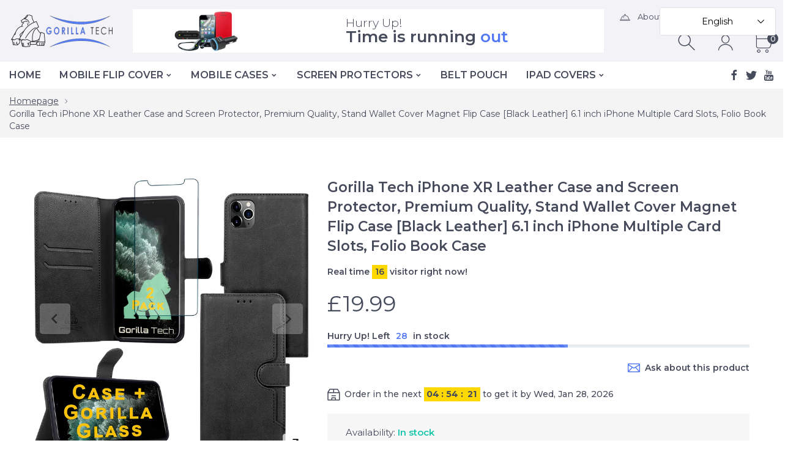

--- FILE ---
content_type: text/html; charset=utf-8
request_url: https://gorilla-tech.co.uk/products/copy-of-gorilla-tech-iphone-xs-max-leather-case-and-screen-protector-premium-quality-stand-wallet-cover-magnet-flip-case-black-leather-6-5-inch-iphone-multiple-card-slots-folio-book-case
body_size: 38698
content:
<!doctype html>
<html class="no-js" lang="en">
<head>
     <!--Version 1.3.0    RELEASE-->
<meta charset="utf-8">
<meta http-equiv="X-UA-Compatible" content="IE=edge,chrome=1">
<meta name="viewport" content="width=device-width,initial-scale=1,minimum-scale=1">
<meta name="theme-color" content="#557b97">
<link rel="canonical" href="https://gorilla-tech.co.uk/products/copy-of-gorilla-tech-iphone-xs-max-leather-case-and-screen-protector-premium-quality-stand-wallet-cover-magnet-flip-case-black-leather-6-5-inch-iphone-multiple-card-slots-folio-book-case"><link rel="shortcut icon" href="//gorilla-tech.co.uk/cdn/shop/files/New_Project-10_2_32x32.png?v=1613729530" type="image/png"><title>Gorilla Tech iPhone XR Leather Case and Screen Protector, Premium Qual</title><meta name="description" content="A case with curved edges , a new addition to Protection with Style from Gorilla Tech . The unique design gives this case a stylish and delicate look and feel. Gorilla Tech products are designed to reflect a wide range of styles and preferences. Like the name, our products are designed to protect , using the latest tech"><!-- /snippets/social-meta-tags.liquid -->




<meta property="og:site_name" content="Gorilla Tech">
<meta property="og:url" content="https://gorilla-tech.co.uk/products/copy-of-gorilla-tech-iphone-xs-max-leather-case-and-screen-protector-premium-quality-stand-wallet-cover-magnet-flip-case-black-leather-6-5-inch-iphone-multiple-card-slots-folio-book-case">
<meta property="og:title" content="Gorilla Tech iPhone XR Leather Case and Screen Protector, Premium Quality, Stand Wallet Cover Magnet Flip Case [Black Leather] 6.1 inch iPhone Multiple Card Slots, Folio Book Case">
<meta property="og:type" content="product">
<meta property="og:description" content="A case with curved edges , a new addition to Protection with Style from Gorilla Tech . The unique design gives this case a stylish and delicate look and feel. Gorilla Tech products are designed to reflect a wide range of styles and preferences. Like the name, our products are designed to protect , using the latest tech">

  <meta property="og:price:amount" content="19.99">
  <meta property="og:price:currency" content="GBP">

<meta property="og:image" content="http://gorilla-tech.co.uk/cdn/shop/products/812xHaaWfxL._AC_SL1500_c9b57a06-e18f-44df-acd5-256cee8b1c83_1200x1200.jpg?v=1591891044"><meta property="og:image" content="http://gorilla-tech.co.uk/cdn/shop/products/81JU9uIqQqL._AC_SL1500_ea2fbfea-d70d-4589-bdf1-fe609dc7f243_1200x1200.jpg?v=1708368881"><meta property="og:image" content="http://gorilla-tech.co.uk/cdn/shop/products/81PBFb2X4yL._AC_SL1500_c42c4e41-aee1-479d-bc28-daab371c017a_1200x1200.jpg?v=1708368881">
<meta property="og:image:secure_url" content="https://gorilla-tech.co.uk/cdn/shop/products/812xHaaWfxL._AC_SL1500_c9b57a06-e18f-44df-acd5-256cee8b1c83_1200x1200.jpg?v=1591891044"><meta property="og:image:secure_url" content="https://gorilla-tech.co.uk/cdn/shop/products/81JU9uIqQqL._AC_SL1500_ea2fbfea-d70d-4589-bdf1-fe609dc7f243_1200x1200.jpg?v=1708368881"><meta property="og:image:secure_url" content="https://gorilla-tech.co.uk/cdn/shop/products/81PBFb2X4yL._AC_SL1500_c42c4e41-aee1-479d-bc28-daab371c017a_1200x1200.jpg?v=1708368881">


  <meta name="twitter:site" content="@#">

<meta name="twitter:card" content="summary_large_image">
<meta name="twitter:title" content="Gorilla Tech iPhone XR Leather Case and Screen Protector, Premium Quality, Stand Wallet Cover Magnet Flip Case [Black Leather] 6.1 inch iPhone Multiple Card Slots, Folio Book Case">
<meta name="twitter:description" content="A case with curved edges , a new addition to Protection with Style from Gorilla Tech . The unique design gives this case a stylish and delicate look and feel. Gorilla Tech products are designed to reflect a wide range of styles and preferences. Like the name, our products are designed to protect , using the latest tech">


<link rel="preconnect" href="//fonts.shopifycdn.com">
<link rel="preconnect" href="//fonts.googleapis.com" crossorigin>
<link rel="dns-prefetch" href="//fonts.googleapis.com">
<link rel="dns-prefetch" href="//productreviews.shopifycdn.com">
<link rel="dns-prefetch" href="//cdn.shopify.com">

<link rel="preload" href="//gorilla-tech.co.uk/cdn/shop/t/6/assets/vendor.min.css?v=137976765657310889901590390512" as="style">


	<link href="https://fonts.googleapis.com/css2?family=Montserrat:ital,wght@0,300;0,400;0,500;0,600;0,700;0,800;0,900;1,400;1,500;1,600;1,700;1,800;1,900&display=swap" rel="stylesheet">








<style>
    body:not(.is-icons-loaded):not(.documentLoad) .minicart-qty,
body:not(.is-icons-loaded):not(.documentLoad) .mmenu>li>a:not(:only-child):after,
body:not(.is-icons-loaded):not(.documentLoad) [class^="icon-"],
body:not(.is-icons-loaded):not(.documentLoad) [class*=" icon-"],
body:not(.is-icons-loaded):not(.documentLoad) .select-wrapper:before {
    opacity: 0;
}
@media (min-width: 1630px){
    .container:not(.container-prd-block):not(.coming-soon-block) {
        max-width: 1600px;
    }
    .holder-subscribe-full.holder-subscribe--compact > .container {
        max-width: 1570px;
    }
}
.fancybox-thumbs__list a {
    width: 75px;
    height: 88.5px !important;
    max-height: none !important;
    background-size: auto 100%;
    background: transparent;
}

</style>

<link href="//gorilla-tech.co.uk/cdn/shop/t/6/assets/vendor.min.css?v=137976765657310889901590390512" rel="stylesheet">


<link rel="preload" href="//gorilla-tech.co.uk/cdn/shop/t/6/assets/bootstrap.min.css?v=39699750872579361291590390489" as="style">
<link rel="preload" href="//gorilla-tech.co.uk/cdn/shop/t/6/assets/style.css?v=166372095024504266541590391894" as="style">
<link href="//gorilla-tech.co.uk/cdn/shop/t/6/assets/bootstrap.min.css?v=39699750872579361291590390489" rel="stylesheet">
<link href="//gorilla-tech.co.uk/cdn/shop/t/6/assets/style.css?v=166372095024504266541590391894" rel="stylesheet" type="text/css" media="all" />
<noscript id="deferred-styles">
    <link href="//gorilla-tech.co.uk/cdn/shop/t/6/assets/icons.css?v=172772376513089910871590390496" rel="stylesheet" type="text/css" media="all" />
</noscript >

<link href="//gorilla-tech.co.uk/cdn/shop/t/6/assets/custom.css?v=111603181540343972631590390491" rel="stylesheet" type="text/css" media="all" />

<script>
	function loadIconFonts() {
		var iconfont = new FontFace('icon-foxic', 'url(//gorilla-tech.co.uk/cdn/shop/t/6/assets/icon-foxic.woff?v=135728971266837770571590390495)');
		iconfont.load().then(function(loaded_face) {
			document.fonts.add(loaded_face);
			setTimeout(function () {
				document.body.classList.add('is-icons-loaded');
			}, 1000);
		})
	}
	document.addEventListener("DOMContentLoaded", loadIconFonts);
	var loadDeferredStyles = function() {
		var addStylesNode = document.getElementById("deferred-styles");
		var replacement = document.createElement("div");
		replacement.innerHTML = addStylesNode.textContent;
		document.body.appendChild(replacement)
		addStylesNode.parentElement.removeChild(addStylesNode);
	};
	var raf = window.requestAnimationFrame || window.mozRequestAnimationFrame ||
		window.webkitRequestAnimationFrame || window.msRequestAnimationFrame;
	if (raf) raf(function() { window.setTimeout(loadDeferredStyles, 0); });
	else window.addEventListener('load', loadDeferredStyles);
	window.js_helper = {};
	js_helper = {
		strings: {
			addToCart: "Add to cart",
			soldOut: "Sold out",
			in_stock: "In stock",
			unavailable: "Unavailable",
			regularPrice: "Regular price",
			salePrice: "Sale price",
			sale: "Sale",
			adding: "Adding..",
			added: "In cart",
			error: "Some items became unavailable",
			remove: "Remove",
			quantity: "Quantity",
			ufortunately_left: "Unfortunately, left ",
			left_in_stock_2: "in stock",
			send_inform: "I am waiting for this item",
			view_full_info: "View Full Info",
			quick_view: "QUICK VIEW",
			remove_from_wishlist: "Remove From Wishlist",
		},
		moneyFormat: "£{{amount}}",
		moneyFormatWithCurrency: "£{{amount}} GBP",
		cart : {"note":null,"attributes":{},"original_total_price":0,"total_price":0,"total_discount":0,"total_weight":0.0,"item_count":0,"items":[],"requires_shipping":false,"currency":"GBP","items_subtotal_price":0,"cart_level_discount_applications":[],"checkout_charge_amount":0}
	}
	document.documentElement.className = document.documentElement.className.replace('no-js', 'js');
</script>
<link href="//gorilla-tech.co.uk/cdn/shop/t/6/assets/jquery.min.js?v=122536158297655735791590390502" rel="preload" as="script">
<link href="//gorilla-tech.co.uk/cdn/shop/t/6/assets/lazysizes.js?v=9828648637280224331590390503" rel="preload" as="script">
<script src="//gorilla-tech.co.uk/cdn/shop/t/6/assets/jquery.min.js?v=122536158297655735791590390502"></script>
<script src="//gorilla-tech.co.uk/cdn/shop/t/6/assets/lazysizes.js?v=9828648637280224331590390503" async="async"></script>
     <script>window.performance && window.performance.mark && window.performance.mark('shopify.content_for_header.start');</script><meta name="google-site-verification" content="zrSg5syhjMu84KvmgNiAmfR5J19I221f3v7rSqmnJFU">
<meta id="shopify-digital-wallet" name="shopify-digital-wallet" content="/37740937351/digital_wallets/dialog">
<meta name="shopify-checkout-api-token" content="611045fde2ab77cec45e3779f472e314">
<meta id="in-context-paypal-metadata" data-shop-id="37740937351" data-venmo-supported="false" data-environment="production" data-locale="en_US" data-paypal-v4="true" data-currency="GBP">
<link rel="alternate" hreflang="x-default" href="https://gorilla-tech.co.uk/products/copy-of-gorilla-tech-iphone-xs-max-leather-case-and-screen-protector-premium-quality-stand-wallet-cover-magnet-flip-case-black-leather-6-5-inch-iphone-multiple-card-slots-folio-book-case">
<link rel="alternate" hreflang="en" href="https://gorilla-tech.co.uk/products/copy-of-gorilla-tech-iphone-xs-max-leather-case-and-screen-protector-premium-quality-stand-wallet-cover-magnet-flip-case-black-leather-6-5-inch-iphone-multiple-card-slots-folio-book-case">
<link rel="alternate" hreflang="de" href="https://gorilla-tech.co.uk/de/products/copy-of-gorilla-tech-iphone-xs-max-leather-case-and-screen-protector-premium-quality-stand-wallet-cover-magnet-flip-case-black-leather-6-5-inch-iphone-multiple-card-slots-folio-book-case">
<link rel="alternate" hreflang="es" href="https://gorilla-tech.co.uk/es/products/copy-of-gorilla-tech-iphone-xs-max-leather-case-and-screen-protector-premium-quality-stand-wallet-cover-magnet-flip-case-black-leather-6-5-inch-iphone-multiple-card-slots-folio-book-case">
<link rel="alternate" hreflang="fr" href="https://gorilla-tech.co.uk/fr/products/copy-of-gorilla-tech-iphone-xs-max-leather-case-and-screen-protector-premium-quality-stand-wallet-cover-magnet-flip-case-black-leather-6-5-inch-iphone-multiple-card-slots-folio-book-case">
<link rel="alternate" type="application/json+oembed" href="https://gorilla-tech.co.uk/products/copy-of-gorilla-tech-iphone-xs-max-leather-case-and-screen-protector-premium-quality-stand-wallet-cover-magnet-flip-case-black-leather-6-5-inch-iphone-multiple-card-slots-folio-book-case.oembed">
<script async="async" src="/checkouts/internal/preloads.js?locale=en-GB"></script>
<script id="apple-pay-shop-capabilities" type="application/json">{"shopId":37740937351,"countryCode":"GB","currencyCode":"GBP","merchantCapabilities":["supports3DS"],"merchantId":"gid:\/\/shopify\/Shop\/37740937351","merchantName":"Gorilla Tech","requiredBillingContactFields":["postalAddress","email"],"requiredShippingContactFields":["postalAddress","email"],"shippingType":"shipping","supportedNetworks":["visa","masterCard","amex","discover","elo"],"total":{"type":"pending","label":"Gorilla Tech","amount":"1.00"},"shopifyPaymentsEnabled":true,"supportsSubscriptions":true}</script>
<script id="shopify-features" type="application/json">{"accessToken":"611045fde2ab77cec45e3779f472e314","betas":["rich-media-storefront-analytics"],"domain":"gorilla-tech.co.uk","predictiveSearch":true,"shopId":37740937351,"locale":"en"}</script>
<script>var Shopify = Shopify || {};
Shopify.shop = "gorilla-tech-uk.myshopify.com";
Shopify.locale = "en";
Shopify.currency = {"active":"GBP","rate":"1.0"};
Shopify.country = "GB";
Shopify.theme = {"name":"Install-me-foxic-shopify-theme-1.3","id":97176780935,"schema_name":"Foxic","schema_version":"1.3","theme_store_id":null,"role":"main"};
Shopify.theme.handle = "null";
Shopify.theme.style = {"id":null,"handle":null};
Shopify.cdnHost = "gorilla-tech.co.uk/cdn";
Shopify.routes = Shopify.routes || {};
Shopify.routes.root = "/";</script>
<script type="module">!function(o){(o.Shopify=o.Shopify||{}).modules=!0}(window);</script>
<script>!function(o){function n(){var o=[];function n(){o.push(Array.prototype.slice.apply(arguments))}return n.q=o,n}var t=o.Shopify=o.Shopify||{};t.loadFeatures=n(),t.autoloadFeatures=n()}(window);</script>
<script id="shop-js-analytics" type="application/json">{"pageType":"product"}</script>
<script defer="defer" async type="module" src="//gorilla-tech.co.uk/cdn/shopifycloud/shop-js/modules/v2/client.init-shop-cart-sync_BT-GjEfc.en.esm.js"></script>
<script defer="defer" async type="module" src="//gorilla-tech.co.uk/cdn/shopifycloud/shop-js/modules/v2/chunk.common_D58fp_Oc.esm.js"></script>
<script defer="defer" async type="module" src="//gorilla-tech.co.uk/cdn/shopifycloud/shop-js/modules/v2/chunk.modal_xMitdFEc.esm.js"></script>
<script type="module">
  await import("//gorilla-tech.co.uk/cdn/shopifycloud/shop-js/modules/v2/client.init-shop-cart-sync_BT-GjEfc.en.esm.js");
await import("//gorilla-tech.co.uk/cdn/shopifycloud/shop-js/modules/v2/chunk.common_D58fp_Oc.esm.js");
await import("//gorilla-tech.co.uk/cdn/shopifycloud/shop-js/modules/v2/chunk.modal_xMitdFEc.esm.js");

  window.Shopify.SignInWithShop?.initShopCartSync?.({"fedCMEnabled":true,"windoidEnabled":true});

</script>
<script id="__st">var __st={"a":37740937351,"offset":0,"reqid":"cefbc94c-52f1-4d09-a5a1-7d32fd130074-1769223746","pageurl":"gorilla-tech.co.uk\/products\/copy-of-gorilla-tech-iphone-xs-max-leather-case-and-screen-protector-premium-quality-stand-wallet-cover-magnet-flip-case-black-leather-6-5-inch-iphone-multiple-card-slots-folio-book-case","u":"ed7149261579","p":"product","rtyp":"product","rid":5092474749063};</script>
<script>window.ShopifyPaypalV4VisibilityTracking = true;</script>
<script id="captcha-bootstrap">!function(){'use strict';const t='contact',e='account',n='new_comment',o=[[t,t],['blogs',n],['comments',n],[t,'customer']],c=[[e,'customer_login'],[e,'guest_login'],[e,'recover_customer_password'],[e,'create_customer']],r=t=>t.map((([t,e])=>`form[action*='/${t}']:not([data-nocaptcha='true']) input[name='form_type'][value='${e}']`)).join(','),a=t=>()=>t?[...document.querySelectorAll(t)].map((t=>t.form)):[];function s(){const t=[...o],e=r(t);return a(e)}const i='password',u='form_key',d=['recaptcha-v3-token','g-recaptcha-response','h-captcha-response',i],f=()=>{try{return window.sessionStorage}catch{return}},m='__shopify_v',_=t=>t.elements[u];function p(t,e,n=!1){try{const o=window.sessionStorage,c=JSON.parse(o.getItem(e)),{data:r}=function(t){const{data:e,action:n}=t;return t[m]||n?{data:e,action:n}:{data:t,action:n}}(c);for(const[e,n]of Object.entries(r))t.elements[e]&&(t.elements[e].value=n);n&&o.removeItem(e)}catch(o){console.error('form repopulation failed',{error:o})}}const l='form_type',E='cptcha';function T(t){t.dataset[E]=!0}const w=window,h=w.document,L='Shopify',v='ce_forms',y='captcha';let A=!1;((t,e)=>{const n=(g='f06e6c50-85a8-45c8-87d0-21a2b65856fe',I='https://cdn.shopify.com/shopifycloud/storefront-forms-hcaptcha/ce_storefront_forms_captcha_hcaptcha.v1.5.2.iife.js',D={infoText:'Protected by hCaptcha',privacyText:'Privacy',termsText:'Terms'},(t,e,n)=>{const o=w[L][v],c=o.bindForm;if(c)return c(t,g,e,D).then(n);var r;o.q.push([[t,g,e,D],n]),r=I,A||(h.body.append(Object.assign(h.createElement('script'),{id:'captcha-provider',async:!0,src:r})),A=!0)});var g,I,D;w[L]=w[L]||{},w[L][v]=w[L][v]||{},w[L][v].q=[],w[L][y]=w[L][y]||{},w[L][y].protect=function(t,e){n(t,void 0,e),T(t)},Object.freeze(w[L][y]),function(t,e,n,w,h,L){const[v,y,A,g]=function(t,e,n){const i=e?o:[],u=t?c:[],d=[...i,...u],f=r(d),m=r(i),_=r(d.filter((([t,e])=>n.includes(e))));return[a(f),a(m),a(_),s()]}(w,h,L),I=t=>{const e=t.target;return e instanceof HTMLFormElement?e:e&&e.form},D=t=>v().includes(t);t.addEventListener('submit',(t=>{const e=I(t);if(!e)return;const n=D(e)&&!e.dataset.hcaptchaBound&&!e.dataset.recaptchaBound,o=_(e),c=g().includes(e)&&(!o||!o.value);(n||c)&&t.preventDefault(),c&&!n&&(function(t){try{if(!f())return;!function(t){const e=f();if(!e)return;const n=_(t);if(!n)return;const o=n.value;o&&e.removeItem(o)}(t);const e=Array.from(Array(32),(()=>Math.random().toString(36)[2])).join('');!function(t,e){_(t)||t.append(Object.assign(document.createElement('input'),{type:'hidden',name:u})),t.elements[u].value=e}(t,e),function(t,e){const n=f();if(!n)return;const o=[...t.querySelectorAll(`input[type='${i}']`)].map((({name:t})=>t)),c=[...d,...o],r={};for(const[a,s]of new FormData(t).entries())c.includes(a)||(r[a]=s);n.setItem(e,JSON.stringify({[m]:1,action:t.action,data:r}))}(t,e)}catch(e){console.error('failed to persist form',e)}}(e),e.submit())}));const S=(t,e)=>{t&&!t.dataset[E]&&(n(t,e.some((e=>e===t))),T(t))};for(const o of['focusin','change'])t.addEventListener(o,(t=>{const e=I(t);D(e)&&S(e,y())}));const B=e.get('form_key'),M=e.get(l),P=B&&M;t.addEventListener('DOMContentLoaded',(()=>{const t=y();if(P)for(const e of t)e.elements[l].value===M&&p(e,B);[...new Set([...A(),...v().filter((t=>'true'===t.dataset.shopifyCaptcha))])].forEach((e=>S(e,t)))}))}(h,new URLSearchParams(w.location.search),n,t,e,['guest_login'])})(!0,!0)}();</script>
<script integrity="sha256-4kQ18oKyAcykRKYeNunJcIwy7WH5gtpwJnB7kiuLZ1E=" data-source-attribution="shopify.loadfeatures" defer="defer" src="//gorilla-tech.co.uk/cdn/shopifycloud/storefront/assets/storefront/load_feature-a0a9edcb.js" crossorigin="anonymous"></script>
<script data-source-attribution="shopify.dynamic_checkout.dynamic.init">var Shopify=Shopify||{};Shopify.PaymentButton=Shopify.PaymentButton||{isStorefrontPortableWallets:!0,init:function(){window.Shopify.PaymentButton.init=function(){};var t=document.createElement("script");t.src="https://gorilla-tech.co.uk/cdn/shopifycloud/portable-wallets/latest/portable-wallets.en.js",t.type="module",document.head.appendChild(t)}};
</script>
<script data-source-attribution="shopify.dynamic_checkout.buyer_consent">
  function portableWalletsHideBuyerConsent(e){var t=document.getElementById("shopify-buyer-consent"),n=document.getElementById("shopify-subscription-policy-button");t&&n&&(t.classList.add("hidden"),t.setAttribute("aria-hidden","true"),n.removeEventListener("click",e))}function portableWalletsShowBuyerConsent(e){var t=document.getElementById("shopify-buyer-consent"),n=document.getElementById("shopify-subscription-policy-button");t&&n&&(t.classList.remove("hidden"),t.removeAttribute("aria-hidden"),n.addEventListener("click",e))}window.Shopify?.PaymentButton&&(window.Shopify.PaymentButton.hideBuyerConsent=portableWalletsHideBuyerConsent,window.Shopify.PaymentButton.showBuyerConsent=portableWalletsShowBuyerConsent);
</script>
<script>
  function portableWalletsCleanup(e){e&&e.src&&console.error("Failed to load portable wallets script "+e.src);var t=document.querySelectorAll("shopify-accelerated-checkout .shopify-payment-button__skeleton, shopify-accelerated-checkout-cart .wallet-cart-button__skeleton"),e=document.getElementById("shopify-buyer-consent");for(let e=0;e<t.length;e++)t[e].remove();e&&e.remove()}function portableWalletsNotLoadedAsModule(e){e instanceof ErrorEvent&&"string"==typeof e.message&&e.message.includes("import.meta")&&"string"==typeof e.filename&&e.filename.includes("portable-wallets")&&(window.removeEventListener("error",portableWalletsNotLoadedAsModule),window.Shopify.PaymentButton.failedToLoad=e,"loading"===document.readyState?document.addEventListener("DOMContentLoaded",window.Shopify.PaymentButton.init):window.Shopify.PaymentButton.init())}window.addEventListener("error",portableWalletsNotLoadedAsModule);
</script>

<script type="module" src="https://gorilla-tech.co.uk/cdn/shopifycloud/portable-wallets/latest/portable-wallets.en.js" onError="portableWalletsCleanup(this)" crossorigin="anonymous"></script>
<script nomodule>
  document.addEventListener("DOMContentLoaded", portableWalletsCleanup);
</script>

<link id="shopify-accelerated-checkout-styles" rel="stylesheet" media="screen" href="https://gorilla-tech.co.uk/cdn/shopifycloud/portable-wallets/latest/accelerated-checkout-backwards-compat.css" crossorigin="anonymous">
<style id="shopify-accelerated-checkout-cart">
        #shopify-buyer-consent {
  margin-top: 1em;
  display: inline-block;
  width: 100%;
}

#shopify-buyer-consent.hidden {
  display: none;
}

#shopify-subscription-policy-button {
  background: none;
  border: none;
  padding: 0;
  text-decoration: underline;
  font-size: inherit;
  cursor: pointer;
}

#shopify-subscription-policy-button::before {
  box-shadow: none;
}

      </style>

<script>window.performance && window.performance.mark && window.performance.mark('shopify.content_for_header.end');</script>

    
    

  <script src="https://cdn.younet.network/main.js"></script>
<script src="https://code.jquery.com/jquery-2.1.4.js"></script> 
 <!-- "snippets/alireviews_core.liquid" was not rendered, the associated app was uninstalled --> 
 <script>window.is_hulkpo_installed=true</script><script src="https://cdn.shopify.com/extensions/019ac357-9c99-7419-b30b-37f8db9e37f2/etranslate-243/assets/floating-selector.js" type="text/javascript" defer="defer"></script>
<link href="https://monorail-edge.shopifysvc.com" rel="dns-prefetch">
<script>(function(){if ("sendBeacon" in navigator && "performance" in window) {try {var session_token_from_headers = performance.getEntriesByType('navigation')[0].serverTiming.find(x => x.name == '_s').description;} catch {var session_token_from_headers = undefined;}var session_cookie_matches = document.cookie.match(/_shopify_s=([^;]*)/);var session_token_from_cookie = session_cookie_matches && session_cookie_matches.length === 2 ? session_cookie_matches[1] : "";var session_token = session_token_from_headers || session_token_from_cookie || "";function handle_abandonment_event(e) {var entries = performance.getEntries().filter(function(entry) {return /monorail-edge.shopifysvc.com/.test(entry.name);});if (!window.abandonment_tracked && entries.length === 0) {window.abandonment_tracked = true;var currentMs = Date.now();var navigation_start = performance.timing.navigationStart;var payload = {shop_id: 37740937351,url: window.location.href,navigation_start,duration: currentMs - navigation_start,session_token,page_type: "product"};window.navigator.sendBeacon("https://monorail-edge.shopifysvc.com/v1/produce", JSON.stringify({schema_id: "online_store_buyer_site_abandonment/1.1",payload: payload,metadata: {event_created_at_ms: currentMs,event_sent_at_ms: currentMs}}));}}window.addEventListener('pagehide', handle_abandonment_event);}}());</script>
<script id="web-pixels-manager-setup">(function e(e,d,r,n,o){if(void 0===o&&(o={}),!Boolean(null===(a=null===(i=window.Shopify)||void 0===i?void 0:i.analytics)||void 0===a?void 0:a.replayQueue)){var i,a;window.Shopify=window.Shopify||{};var t=window.Shopify;t.analytics=t.analytics||{};var s=t.analytics;s.replayQueue=[],s.publish=function(e,d,r){return s.replayQueue.push([e,d,r]),!0};try{self.performance.mark("wpm:start")}catch(e){}var l=function(){var e={modern:/Edge?\/(1{2}[4-9]|1[2-9]\d|[2-9]\d{2}|\d{4,})\.\d+(\.\d+|)|Firefox\/(1{2}[4-9]|1[2-9]\d|[2-9]\d{2}|\d{4,})\.\d+(\.\d+|)|Chrom(ium|e)\/(9{2}|\d{3,})\.\d+(\.\d+|)|(Maci|X1{2}).+ Version\/(15\.\d+|(1[6-9]|[2-9]\d|\d{3,})\.\d+)([,.]\d+|)( \(\w+\)|)( Mobile\/\w+|) Safari\/|Chrome.+OPR\/(9{2}|\d{3,})\.\d+\.\d+|(CPU[ +]OS|iPhone[ +]OS|CPU[ +]iPhone|CPU IPhone OS|CPU iPad OS)[ +]+(15[._]\d+|(1[6-9]|[2-9]\d|\d{3,})[._]\d+)([._]\d+|)|Android:?[ /-](13[3-9]|1[4-9]\d|[2-9]\d{2}|\d{4,})(\.\d+|)(\.\d+|)|Android.+Firefox\/(13[5-9]|1[4-9]\d|[2-9]\d{2}|\d{4,})\.\d+(\.\d+|)|Android.+Chrom(ium|e)\/(13[3-9]|1[4-9]\d|[2-9]\d{2}|\d{4,})\.\d+(\.\d+|)|SamsungBrowser\/([2-9]\d|\d{3,})\.\d+/,legacy:/Edge?\/(1[6-9]|[2-9]\d|\d{3,})\.\d+(\.\d+|)|Firefox\/(5[4-9]|[6-9]\d|\d{3,})\.\d+(\.\d+|)|Chrom(ium|e)\/(5[1-9]|[6-9]\d|\d{3,})\.\d+(\.\d+|)([\d.]+$|.*Safari\/(?![\d.]+ Edge\/[\d.]+$))|(Maci|X1{2}).+ Version\/(10\.\d+|(1[1-9]|[2-9]\d|\d{3,})\.\d+)([,.]\d+|)( \(\w+\)|)( Mobile\/\w+|) Safari\/|Chrome.+OPR\/(3[89]|[4-9]\d|\d{3,})\.\d+\.\d+|(CPU[ +]OS|iPhone[ +]OS|CPU[ +]iPhone|CPU IPhone OS|CPU iPad OS)[ +]+(10[._]\d+|(1[1-9]|[2-9]\d|\d{3,})[._]\d+)([._]\d+|)|Android:?[ /-](13[3-9]|1[4-9]\d|[2-9]\d{2}|\d{4,})(\.\d+|)(\.\d+|)|Mobile Safari.+OPR\/([89]\d|\d{3,})\.\d+\.\d+|Android.+Firefox\/(13[5-9]|1[4-9]\d|[2-9]\d{2}|\d{4,})\.\d+(\.\d+|)|Android.+Chrom(ium|e)\/(13[3-9]|1[4-9]\d|[2-9]\d{2}|\d{4,})\.\d+(\.\d+|)|Android.+(UC? ?Browser|UCWEB|U3)[ /]?(15\.([5-9]|\d{2,})|(1[6-9]|[2-9]\d|\d{3,})\.\d+)\.\d+|SamsungBrowser\/(5\.\d+|([6-9]|\d{2,})\.\d+)|Android.+MQ{2}Browser\/(14(\.(9|\d{2,})|)|(1[5-9]|[2-9]\d|\d{3,})(\.\d+|))(\.\d+|)|K[Aa][Ii]OS\/(3\.\d+|([4-9]|\d{2,})\.\d+)(\.\d+|)/},d=e.modern,r=e.legacy,n=navigator.userAgent;return n.match(d)?"modern":n.match(r)?"legacy":"unknown"}(),u="modern"===l?"modern":"legacy",c=(null!=n?n:{modern:"",legacy:""})[u],f=function(e){return[e.baseUrl,"/wpm","/b",e.hashVersion,"modern"===e.buildTarget?"m":"l",".js"].join("")}({baseUrl:d,hashVersion:r,buildTarget:u}),m=function(e){var d=e.version,r=e.bundleTarget,n=e.surface,o=e.pageUrl,i=e.monorailEndpoint;return{emit:function(e){var a=e.status,t=e.errorMsg,s=(new Date).getTime(),l=JSON.stringify({metadata:{event_sent_at_ms:s},events:[{schema_id:"web_pixels_manager_load/3.1",payload:{version:d,bundle_target:r,page_url:o,status:a,surface:n,error_msg:t},metadata:{event_created_at_ms:s}}]});if(!i)return console&&console.warn&&console.warn("[Web Pixels Manager] No Monorail endpoint provided, skipping logging."),!1;try{return self.navigator.sendBeacon.bind(self.navigator)(i,l)}catch(e){}var u=new XMLHttpRequest;try{return u.open("POST",i,!0),u.setRequestHeader("Content-Type","text/plain"),u.send(l),!0}catch(e){return console&&console.warn&&console.warn("[Web Pixels Manager] Got an unhandled error while logging to Monorail."),!1}}}}({version:r,bundleTarget:l,surface:e.surface,pageUrl:self.location.href,monorailEndpoint:e.monorailEndpoint});try{o.browserTarget=l,function(e){var d=e.src,r=e.async,n=void 0===r||r,o=e.onload,i=e.onerror,a=e.sri,t=e.scriptDataAttributes,s=void 0===t?{}:t,l=document.createElement("script"),u=document.querySelector("head"),c=document.querySelector("body");if(l.async=n,l.src=d,a&&(l.integrity=a,l.crossOrigin="anonymous"),s)for(var f in s)if(Object.prototype.hasOwnProperty.call(s,f))try{l.dataset[f]=s[f]}catch(e){}if(o&&l.addEventListener("load",o),i&&l.addEventListener("error",i),u)u.appendChild(l);else{if(!c)throw new Error("Did not find a head or body element to append the script");c.appendChild(l)}}({src:f,async:!0,onload:function(){if(!function(){var e,d;return Boolean(null===(d=null===(e=window.Shopify)||void 0===e?void 0:e.analytics)||void 0===d?void 0:d.initialized)}()){var d=window.webPixelsManager.init(e)||void 0;if(d){var r=window.Shopify.analytics;r.replayQueue.forEach((function(e){var r=e[0],n=e[1],o=e[2];d.publishCustomEvent(r,n,o)})),r.replayQueue=[],r.publish=d.publishCustomEvent,r.visitor=d.visitor,r.initialized=!0}}},onerror:function(){return m.emit({status:"failed",errorMsg:"".concat(f," has failed to load")})},sri:function(e){var d=/^sha384-[A-Za-z0-9+/=]+$/;return"string"==typeof e&&d.test(e)}(c)?c:"",scriptDataAttributes:o}),m.emit({status:"loading"})}catch(e){m.emit({status:"failed",errorMsg:(null==e?void 0:e.message)||"Unknown error"})}}})({shopId: 37740937351,storefrontBaseUrl: "https://gorilla-tech.co.uk",extensionsBaseUrl: "https://extensions.shopifycdn.com/cdn/shopifycloud/web-pixels-manager",monorailEndpoint: "https://monorail-edge.shopifysvc.com/unstable/produce_batch",surface: "storefront-renderer",enabledBetaFlags: ["2dca8a86"],webPixelsConfigList: [{"id":"145588359","configuration":"{\"pixel_id\":\"803597013793269\",\"pixel_type\":\"facebook_pixel\",\"metaapp_system_user_token\":\"-\"}","eventPayloadVersion":"v1","runtimeContext":"OPEN","scriptVersion":"ca16bc87fe92b6042fbaa3acc2fbdaa6","type":"APP","apiClientId":2329312,"privacyPurposes":["ANALYTICS","MARKETING","SALE_OF_DATA"],"dataSharingAdjustments":{"protectedCustomerApprovalScopes":["read_customer_address","read_customer_email","read_customer_name","read_customer_personal_data","read_customer_phone"]}},{"id":"183697792","eventPayloadVersion":"v1","runtimeContext":"LAX","scriptVersion":"1","type":"CUSTOM","privacyPurposes":["ANALYTICS"],"name":"Google Analytics tag (migrated)"},{"id":"shopify-app-pixel","configuration":"{}","eventPayloadVersion":"v1","runtimeContext":"STRICT","scriptVersion":"0450","apiClientId":"shopify-pixel","type":"APP","privacyPurposes":["ANALYTICS","MARKETING"]},{"id":"shopify-custom-pixel","eventPayloadVersion":"v1","runtimeContext":"LAX","scriptVersion":"0450","apiClientId":"shopify-pixel","type":"CUSTOM","privacyPurposes":["ANALYTICS","MARKETING"]}],isMerchantRequest: false,initData: {"shop":{"name":"Gorilla Tech","paymentSettings":{"currencyCode":"GBP"},"myshopifyDomain":"gorilla-tech-uk.myshopify.com","countryCode":"GB","storefrontUrl":"https:\/\/gorilla-tech.co.uk"},"customer":null,"cart":null,"checkout":null,"productVariants":[{"price":{"amount":19.99,"currencyCode":"GBP"},"product":{"title":"Gorilla Tech iPhone XR Leather Case and Screen Protector, Premium Quality, Stand Wallet Cover Magnet Flip Case [Black Leather] 6.1 inch iPhone Multiple Card Slots, Folio Book Case","vendor":"Gorilla Tech","id":"5092474749063","untranslatedTitle":"Gorilla Tech iPhone XR Leather Case and Screen Protector, Premium Quality, Stand Wallet Cover Magnet Flip Case [Black Leather] 6.1 inch iPhone Multiple Card Slots, Folio Book Case","url":"\/products\/copy-of-gorilla-tech-iphone-xs-max-leather-case-and-screen-protector-premium-quality-stand-wallet-cover-magnet-flip-case-black-leather-6-5-inch-iphone-multiple-card-slots-folio-book-case","type":"leather flip case"},"id":"34356941979783","image":{"src":"\/\/gorilla-tech.co.uk\/cdn\/shop\/products\/812xHaaWfxL._AC_SL1500_c9b57a06-e18f-44df-acd5-256cee8b1c83.jpg?v=1591891044"},"sku":"Premium Flip + 2 G iPh XR Black","title":"Black","untranslatedTitle":"Black"},{"price":{"amount":19.99,"currencyCode":"GBP"},"product":{"title":"Gorilla Tech iPhone XR Leather Case and Screen Protector, Premium Quality, Stand Wallet Cover Magnet Flip Case [Black Leather] 6.1 inch iPhone Multiple Card Slots, Folio Book Case","vendor":"Gorilla Tech","id":"5092474749063","untranslatedTitle":"Gorilla Tech iPhone XR Leather Case and Screen Protector, Premium Quality, Stand Wallet Cover Magnet Flip Case [Black Leather] 6.1 inch iPhone Multiple Card Slots, Folio Book Case","url":"\/products\/copy-of-gorilla-tech-iphone-xs-max-leather-case-and-screen-protector-premium-quality-stand-wallet-cover-magnet-flip-case-black-leather-6-5-inch-iphone-multiple-card-slots-folio-book-case","type":"leather flip case"},"id":"34356942012551","image":{"src":"\/\/gorilla-tech.co.uk\/cdn\/shop\/products\/81JU9uIqQqL._AC_SL1500_ea2fbfea-d70d-4589-bdf1-fe609dc7f243.jpg?v=1708368881"},"sku":"Premium Flip + 2 G iPh XR Red","title":"Red","untranslatedTitle":"Red"},{"price":{"amount":19.99,"currencyCode":"GBP"},"product":{"title":"Gorilla Tech iPhone XR Leather Case and Screen Protector, Premium Quality, Stand Wallet Cover Magnet Flip Case [Black Leather] 6.1 inch iPhone Multiple Card Slots, Folio Book Case","vendor":"Gorilla Tech","id":"5092474749063","untranslatedTitle":"Gorilla Tech iPhone XR Leather Case and Screen Protector, Premium Quality, Stand Wallet Cover Magnet Flip Case [Black Leather] 6.1 inch iPhone Multiple Card Slots, Folio Book Case","url":"\/products\/copy-of-gorilla-tech-iphone-xs-max-leather-case-and-screen-protector-premium-quality-stand-wallet-cover-magnet-flip-case-black-leather-6-5-inch-iphone-multiple-card-slots-folio-book-case","type":"leather flip case"},"id":"34356942045319","image":{"src":"\/\/gorilla-tech.co.uk\/cdn\/shop\/products\/81PBFb2X4yL._AC_SL1500_c42c4e41-aee1-479d-bc28-daab371c017a.jpg?v=1708368881"},"sku":"Premium Flip + 2 G iPh XR Navy","title":"Navy","untranslatedTitle":"Navy"}],"purchasingCompany":null},},"https://gorilla-tech.co.uk/cdn","fcfee988w5aeb613cpc8e4bc33m6693e112",{"modern":"","legacy":""},{"shopId":"37740937351","storefrontBaseUrl":"https:\/\/gorilla-tech.co.uk","extensionBaseUrl":"https:\/\/extensions.shopifycdn.com\/cdn\/shopifycloud\/web-pixels-manager","surface":"storefront-renderer","enabledBetaFlags":"[\"2dca8a86\"]","isMerchantRequest":"false","hashVersion":"fcfee988w5aeb613cpc8e4bc33m6693e112","publish":"custom","events":"[[\"page_viewed\",{}],[\"product_viewed\",{\"productVariant\":{\"price\":{\"amount\":19.99,\"currencyCode\":\"GBP\"},\"product\":{\"title\":\"Gorilla Tech iPhone XR Leather Case and Screen Protector, Premium Quality, Stand Wallet Cover Magnet Flip Case [Black Leather] 6.1 inch iPhone Multiple Card Slots, Folio Book Case\",\"vendor\":\"Gorilla Tech\",\"id\":\"5092474749063\",\"untranslatedTitle\":\"Gorilla Tech iPhone XR Leather Case and Screen Protector, Premium Quality, Stand Wallet Cover Magnet Flip Case [Black Leather] 6.1 inch iPhone Multiple Card Slots, Folio Book Case\",\"url\":\"\/products\/copy-of-gorilla-tech-iphone-xs-max-leather-case-and-screen-protector-premium-quality-stand-wallet-cover-magnet-flip-case-black-leather-6-5-inch-iphone-multiple-card-slots-folio-book-case\",\"type\":\"leather flip case\"},\"id\":\"34356941979783\",\"image\":{\"src\":\"\/\/gorilla-tech.co.uk\/cdn\/shop\/products\/812xHaaWfxL._AC_SL1500_c9b57a06-e18f-44df-acd5-256cee8b1c83.jpg?v=1591891044\"},\"sku\":\"Premium Flip + 2 G iPh XR Black\",\"title\":\"Black\",\"untranslatedTitle\":\"Black\"}}]]"});</script><script>
  window.ShopifyAnalytics = window.ShopifyAnalytics || {};
  window.ShopifyAnalytics.meta = window.ShopifyAnalytics.meta || {};
  window.ShopifyAnalytics.meta.currency = 'GBP';
  var meta = {"product":{"id":5092474749063,"gid":"gid:\/\/shopify\/Product\/5092474749063","vendor":"Gorilla Tech","type":"leather flip case","handle":"copy-of-gorilla-tech-iphone-xs-max-leather-case-and-screen-protector-premium-quality-stand-wallet-cover-magnet-flip-case-black-leather-6-5-inch-iphone-multiple-card-slots-folio-book-case","variants":[{"id":34356941979783,"price":1999,"name":"Gorilla Tech iPhone XR Leather Case and Screen Protector, Premium Quality, Stand Wallet Cover Magnet Flip Case [Black Leather] 6.1 inch iPhone Multiple Card Slots, Folio Book Case - Black","public_title":"Black","sku":"Premium Flip + 2 G iPh XR Black"},{"id":34356942012551,"price":1999,"name":"Gorilla Tech iPhone XR Leather Case and Screen Protector, Premium Quality, Stand Wallet Cover Magnet Flip Case [Black Leather] 6.1 inch iPhone Multiple Card Slots, Folio Book Case - Red","public_title":"Red","sku":"Premium Flip + 2 G iPh XR Red"},{"id":34356942045319,"price":1999,"name":"Gorilla Tech iPhone XR Leather Case and Screen Protector, Premium Quality, Stand Wallet Cover Magnet Flip Case [Black Leather] 6.1 inch iPhone Multiple Card Slots, Folio Book Case - Navy","public_title":"Navy","sku":"Premium Flip + 2 G iPh XR Navy"}],"remote":false},"page":{"pageType":"product","resourceType":"product","resourceId":5092474749063,"requestId":"cefbc94c-52f1-4d09-a5a1-7d32fd130074-1769223746"}};
  for (var attr in meta) {
    window.ShopifyAnalytics.meta[attr] = meta[attr];
  }
</script>
<script class="analytics">
  (function () {
    var customDocumentWrite = function(content) {
      var jquery = null;

      if (window.jQuery) {
        jquery = window.jQuery;
      } else if (window.Checkout && window.Checkout.$) {
        jquery = window.Checkout.$;
      }

      if (jquery) {
        jquery('body').append(content);
      }
    };

    var hasLoggedConversion = function(token) {
      if (token) {
        return document.cookie.indexOf('loggedConversion=' + token) !== -1;
      }
      return false;
    }

    var setCookieIfConversion = function(token) {
      if (token) {
        var twoMonthsFromNow = new Date(Date.now());
        twoMonthsFromNow.setMonth(twoMonthsFromNow.getMonth() + 2);

        document.cookie = 'loggedConversion=' + token + '; expires=' + twoMonthsFromNow;
      }
    }

    var trekkie = window.ShopifyAnalytics.lib = window.trekkie = window.trekkie || [];
    if (trekkie.integrations) {
      return;
    }
    trekkie.methods = [
      'identify',
      'page',
      'ready',
      'track',
      'trackForm',
      'trackLink'
    ];
    trekkie.factory = function(method) {
      return function() {
        var args = Array.prototype.slice.call(arguments);
        args.unshift(method);
        trekkie.push(args);
        return trekkie;
      };
    };
    for (var i = 0; i < trekkie.methods.length; i++) {
      var key = trekkie.methods[i];
      trekkie[key] = trekkie.factory(key);
    }
    trekkie.load = function(config) {
      trekkie.config = config || {};
      trekkie.config.initialDocumentCookie = document.cookie;
      var first = document.getElementsByTagName('script')[0];
      var script = document.createElement('script');
      script.type = 'text/javascript';
      script.onerror = function(e) {
        var scriptFallback = document.createElement('script');
        scriptFallback.type = 'text/javascript';
        scriptFallback.onerror = function(error) {
                var Monorail = {
      produce: function produce(monorailDomain, schemaId, payload) {
        var currentMs = new Date().getTime();
        var event = {
          schema_id: schemaId,
          payload: payload,
          metadata: {
            event_created_at_ms: currentMs,
            event_sent_at_ms: currentMs
          }
        };
        return Monorail.sendRequest("https://" + monorailDomain + "/v1/produce", JSON.stringify(event));
      },
      sendRequest: function sendRequest(endpointUrl, payload) {
        // Try the sendBeacon API
        if (window && window.navigator && typeof window.navigator.sendBeacon === 'function' && typeof window.Blob === 'function' && !Monorail.isIos12()) {
          var blobData = new window.Blob([payload], {
            type: 'text/plain'
          });

          if (window.navigator.sendBeacon(endpointUrl, blobData)) {
            return true;
          } // sendBeacon was not successful

        } // XHR beacon

        var xhr = new XMLHttpRequest();

        try {
          xhr.open('POST', endpointUrl);
          xhr.setRequestHeader('Content-Type', 'text/plain');
          xhr.send(payload);
        } catch (e) {
          console.log(e);
        }

        return false;
      },
      isIos12: function isIos12() {
        return window.navigator.userAgent.lastIndexOf('iPhone; CPU iPhone OS 12_') !== -1 || window.navigator.userAgent.lastIndexOf('iPad; CPU OS 12_') !== -1;
      }
    };
    Monorail.produce('monorail-edge.shopifysvc.com',
      'trekkie_storefront_load_errors/1.1',
      {shop_id: 37740937351,
      theme_id: 97176780935,
      app_name: "storefront",
      context_url: window.location.href,
      source_url: "//gorilla-tech.co.uk/cdn/s/trekkie.storefront.8d95595f799fbf7e1d32231b9a28fd43b70c67d3.min.js"});

        };
        scriptFallback.async = true;
        scriptFallback.src = '//gorilla-tech.co.uk/cdn/s/trekkie.storefront.8d95595f799fbf7e1d32231b9a28fd43b70c67d3.min.js';
        first.parentNode.insertBefore(scriptFallback, first);
      };
      script.async = true;
      script.src = '//gorilla-tech.co.uk/cdn/s/trekkie.storefront.8d95595f799fbf7e1d32231b9a28fd43b70c67d3.min.js';
      first.parentNode.insertBefore(script, first);
    };
    trekkie.load(
      {"Trekkie":{"appName":"storefront","development":false,"defaultAttributes":{"shopId":37740937351,"isMerchantRequest":null,"themeId":97176780935,"themeCityHash":"10663373985707153615","contentLanguage":"en","currency":"GBP","eventMetadataId":"0337b0ff-a574-4af1-8daf-4ecbb0437a80"},"isServerSideCookieWritingEnabled":true,"monorailRegion":"shop_domain","enabledBetaFlags":["65f19447"]},"Session Attribution":{},"S2S":{"facebookCapiEnabled":true,"source":"trekkie-storefront-renderer","apiClientId":580111}}
    );

    var loaded = false;
    trekkie.ready(function() {
      if (loaded) return;
      loaded = true;

      window.ShopifyAnalytics.lib = window.trekkie;

      var originalDocumentWrite = document.write;
      document.write = customDocumentWrite;
      try { window.ShopifyAnalytics.merchantGoogleAnalytics.call(this); } catch(error) {};
      document.write = originalDocumentWrite;

      window.ShopifyAnalytics.lib.page(null,{"pageType":"product","resourceType":"product","resourceId":5092474749063,"requestId":"cefbc94c-52f1-4d09-a5a1-7d32fd130074-1769223746","shopifyEmitted":true});

      var match = window.location.pathname.match(/checkouts\/(.+)\/(thank_you|post_purchase)/)
      var token = match? match[1]: undefined;
      if (!hasLoggedConversion(token)) {
        setCookieIfConversion(token);
        window.ShopifyAnalytics.lib.track("Viewed Product",{"currency":"GBP","variantId":34356941979783,"productId":5092474749063,"productGid":"gid:\/\/shopify\/Product\/5092474749063","name":"Gorilla Tech iPhone XR Leather Case and Screen Protector, Premium Quality, Stand Wallet Cover Magnet Flip Case [Black Leather] 6.1 inch iPhone Multiple Card Slots, Folio Book Case - Black","price":"19.99","sku":"Premium Flip + 2 G iPh XR Black","brand":"Gorilla Tech","variant":"Black","category":"leather flip case","nonInteraction":true,"remote":false},undefined,undefined,{"shopifyEmitted":true});
      window.ShopifyAnalytics.lib.track("monorail:\/\/trekkie_storefront_viewed_product\/1.1",{"currency":"GBP","variantId":34356941979783,"productId":5092474749063,"productGid":"gid:\/\/shopify\/Product\/5092474749063","name":"Gorilla Tech iPhone XR Leather Case and Screen Protector, Premium Quality, Stand Wallet Cover Magnet Flip Case [Black Leather] 6.1 inch iPhone Multiple Card Slots, Folio Book Case - Black","price":"19.99","sku":"Premium Flip + 2 G iPh XR Black","brand":"Gorilla Tech","variant":"Black","category":"leather flip case","nonInteraction":true,"remote":false,"referer":"https:\/\/gorilla-tech.co.uk\/products\/copy-of-gorilla-tech-iphone-xs-max-leather-case-and-screen-protector-premium-quality-stand-wallet-cover-magnet-flip-case-black-leather-6-5-inch-iphone-multiple-card-slots-folio-book-case"});
      }
    });


        var eventsListenerScript = document.createElement('script');
        eventsListenerScript.async = true;
        eventsListenerScript.src = "//gorilla-tech.co.uk/cdn/shopifycloud/storefront/assets/shop_events_listener-3da45d37.js";
        document.getElementsByTagName('head')[0].appendChild(eventsListenerScript);

})();</script>
  <script>
  if (!window.ga || (window.ga && typeof window.ga !== 'function')) {
    window.ga = function ga() {
      (window.ga.q = window.ga.q || []).push(arguments);
      if (window.Shopify && window.Shopify.analytics && typeof window.Shopify.analytics.publish === 'function') {
        window.Shopify.analytics.publish("ga_stub_called", {}, {sendTo: "google_osp_migration"});
      }
      console.error("Shopify's Google Analytics stub called with:", Array.from(arguments), "\nSee https://help.shopify.com/manual/promoting-marketing/pixels/pixel-migration#google for more information.");
    };
    if (window.Shopify && window.Shopify.analytics && typeof window.Shopify.analytics.publish === 'function') {
      window.Shopify.analytics.publish("ga_stub_initialized", {}, {sendTo: "google_osp_migration"});
    }
  }
</script>
<script
  defer
  src="https://gorilla-tech.co.uk/cdn/shopifycloud/perf-kit/shopify-perf-kit-3.0.4.min.js"
  data-application="storefront-renderer"
  data-shop-id="37740937351"
  data-render-region="gcp-us-east1"
  data-page-type="product"
  data-theme-instance-id="97176780935"
  data-theme-name="Foxic"
  data-theme-version="1.3"
  data-monorail-region="shop_domain"
  data-resource-timing-sampling-rate="10"
  data-shs="true"
  data-shs-beacon="true"
  data-shs-export-with-fetch="true"
  data-shs-logs-sample-rate="1"
  data-shs-beacon-endpoint="https://gorilla-tech.co.uk/api/collect"
></script>
</head>
<body class="template-product page-  ajax_cart   has-squared-color-swatch">

<div class="body-preloader">
    <div class="foxic-body-loader"><img src="//gorilla-tech.co.uk/cdn/shop/files/png_1_aa_60x.png?v=1613729530" class="body-loader-image" alt="Loader"><div class="preloader-circle-1">
                <div class="preloader-circle-2">
                     <div class="preloader-circle-3"></div>
                </div>
            </div>
        
    </div></div>

<div id="shopify-section-header" class="shopify-section hdr-wrap"><header class="hdr-wrap "  data-section-id="header" data-section-type="header-section">
    
        <div class="hdr-content hdr-content-sticky">
            <div class="container">
                <div class="row">
                    <div class="col-auto show-mobile">
                        <!-- Menu Toggle -->
<div class="menu-toggle"> <a href="#" class="mobilemenu-toggle"><i class="icon-menu"></i></a> </div>
<!-- /Menu Toggle -->
                    </div>
                    <div class="col-auto hdr-logo">
                        <a href="/" class="logo image-container" style="padding-bottom: 31.976744186046513%;">
        <img class="lazyload"
             data-src="//gorilla-tech.co.uk/cdn/shop/files/New_Project_1_344x.png?v=1613729503"
             data-srcset="//gorilla-tech.co.uk/cdn/shop/files/New_Project_1_344x.png?v=1613729503 1x, //gorilla-tech.co.uk/cdn/shop/files/New_Project_1_344x.png?v=1613729503 2x"
             alt="Gorilla Tech Logo"><style>
        @media screen and (min-width: 768px) {
            .hdr-logo > a {width: 172px}
            .hdr-logo > a img {max-width: 172px; width: 100%;}
        }
        @media screen and (max-width: 767px) {
            .hdr-logo > a {width: 140px}
            .hdr-logo > a img {max-width: 140px; width: 100%;}
        }
    </style>
</a>
                    </div><div class="hdr-nav hide-mobile nav-holder-s justify-content-start"></div><div class="hdr-links-wrap col-auto ml-auto">
                        <div class="hdr-inline-link ">
                            
<!-- Header Search -->
<div class="search_container_desktop">
    <div class="dropdn dropdn_search dropdn_fullwidth">
        <a href="#" class="dropdn-link js-dropdn-link only-icon" title="Search"><i class="icon-search"></i><span class="dropdn-link-txt">Search</span></a>
        <div class="dropdn-content">
            <div class="container">
                <form action="/search" method="get" class="search search-off-popular" role="search">
                    <input type="hidden" name="type" value="product" />
                    <input type="search" name="q" class="search-input input-empty" placeholder="What are you looking for?">
                    <button type="submit" class="search-button"><i class="icon-search"></i></button>
                    <a href="#" class="search-close js-dropdn-close"><i class="icon-close-thin"></i></a>
                </form>
            </div>
        </div>
    </div>
</div>
<!-- /Header Search -->

                            
                            
<!-- Header Account -->
<div class="dropdn dropdn_account dropdn_fullheight">
    <a href="#" class="dropdn-link js-dropdn-link only-icon" data-panel="#dropdnAccount" title="Log in"><i class="icon-user"></i><span class="dropdn-link-txt">Log in</span></a>
</div>
<!-- /Header Account -->

                            
<div class="dropdn dropdn_fullheight minicart ">
    <a href="#" class="dropdn-link js-dropdn-link minicart-link" data-panel="#dropdnMinicart" title="Your cart">
        <i class="icon-cart"></i>
        <span class="minicart-qty">0</span>
        <span  data-hulkapps-cart-total class="minicart-total hide-mobile d-none">£0.00</span>
    </a>
</div>

                        </div>
                    </div>
                </div>
            </div>
        </div>
    
    <div class="hdr hdr-style4">
    <div class="hdr-content">
        <div class="container">
            <div class="row">
                <div class="col-auto show-mobile">
                    <!-- Menu Toggle -->
<div class="menu-toggle"> <a href="#" class="mobilemenu-toggle"><i class="icon-menu"></i></a> </div>
<!-- /Menu Toggle -->
                </div>
                <div class="col-auto hdr-logo">
                    <a href="/" class="logo image-container" style="padding-bottom: 31.976744186046513%;">
        <img class="lazyload"
             data-src="//gorilla-tech.co.uk/cdn/shop/files/New_Project_1_344x.png?v=1613729503"
             data-srcset="//gorilla-tech.co.uk/cdn/shop/files/New_Project_1_344x.png?v=1613729503 1x, //gorilla-tech.co.uk/cdn/shop/files/New_Project_1_344x.png?v=1613729503 2x"
             alt="Gorilla Tech Logo"><style>
        @media screen and (min-width: 768px) {
            .hdr-logo > a {width: 172px}
            .hdr-logo > a img {max-width: 172px; width: 100%;}
        }
        @media screen and (max-width: 767px) {
            .hdr-logo > a {width: 140px}
            .hdr-logo > a img {max-width: 140px; width: 100%;}
        }
    </style>
</a>
                </div><div class="col hdr-banner">
                    <a href="" class="bnr bnr--middle bnr--left" data-fontratio="7.95">
    <div class="bnr-img image-container" style="padding-bottom: 9.130434782608695%">
        
        
            <img src="//gorilla-tech.co.uk/cdn/shop/files/header-banner-electronics_1150x105_1_1150x105.png?v=1613729515"
                 data-srcset="//gorilla-tech.co.uk/cdn/shop/files/header-banner-electronics_1150x105_1_1150x105.png?v=1613729515 1x, //gorilla-tech.co.uk/cdn/shop/files/header-banner-electronics_1150x105_1_1150x105@2x.png?v=1613729515 2x"
                 data-aspectratio="10.952380952380953"
                 data-sizes="auto"
                 alt=""></div>
    <div class="bnr-caption bnr-caption-carousel js-bnr-caption-carousel" style="padding: 0 0 0 45%"><div class="bnr-caption-carousel-item">
                <div class="bnr-text9" style="font-weight: 300">Up to <span style="color: #fb317d; font-weight: 600">50%</span> off</div>
                <div class="bnr-text10">MEGA COLLECTION <span class="custom-color">SALE</span></div>
            </div><div class="bnr-caption-carousel-item">
                <div class="bnr-text9" style="font-weight: 300">Hurry Up!</div>
                <div class="bnr-text10">Time is running <span class="custom-color">out</span></div>
            </div></div>
</a>
                </div><div class="hdr-links-wrap col-auto ml-auto"><div class="hdr-group-link hide-mobile">
                            <div class="hdr-inline-link">
                                
<!-- Header Services -->
<div class="dropdn dropdn_services dropdn_fullwidth">
    <a href="#" class="dropdn-link js-dropdn-link"><i class="icon-bell"></i><span class="dropdn-link-txt">About Us</span></a>
    <div class="dropdn-content">
        <div class="container">
            <div class="row">
                <div class="col">
                    <h4>About the store</h4>
                    <p>Established in 2014, <span class="custom-color">Gorilla</span>Tech is a globally recognised brand in the phone accessories. Accessory that would precisely follow the contour of your gadget.</p>
                </div>
                <div class="col">
                    <h4>Safe payments</h4>
                    <p>You  can pay us through Paypal Express Checkout which is most easy & convenient.</p>
<ul class="payment-link">
                            
    
        
        
            
        
    
        
        
            <li><i class="icon-visa-pay-logo"></i></li>
        
    
        
        
            <li><i class="icon-master-card-logo"></i></li>
        
    
        
        
            <li><i class="icon-discover-logo-of-pay-system"></i></li>
        
    
        
        
            <li><i class="icon-paypal-logo"></i></li>
        
    
        
        
            <li><i class="icon-diners-club-pay-logo"></i></li>
        
    

                            </ul>
                </div>
                <div class="col">
                    <h4>Return Policy</h4>
                    <p>You can return a product for up to 30 days from the date you purchased it. Any product you return must be in the same condition you received it and in the original packaging. Please keep the receipt.</p>
                </div>
                <div class="col">
                    <h4>Get In Touch</h4>
                    <ul class="list-icon"> <li>
<i class="icon-info"></i><span class="custom-color">Gorilla</span>Tech</li> <li>
<i class="icon-location"></i>11 Capitol Way Industrial Park, Capitol Way
London, United Kingdom</li> <li>
<i class="icon-phone"></i>+44 20 8200 0050</li> <li>
<i class="icon-envelope"></i><a href="mailto:sales@gorilla-tech.co.uk">sales@gorilla-tech.co.uk</a>
</li> <li>
<i class="icon-watch"></i>MON-FRI</li> <li>
<i class="icon-watch"></i>9AM-6PM</li> </ul>
                </div>
                <div class="col">
                    <a  class="image-hover-scale"><img class="img-fluid lazyload" data-src="//gorilla-tech.co.uk/cdn/shop/files/rsz_adam-solomon-whudozd5iyu-unsplash_{width}x.jpg?v=1613729512"  data-aspectratio="1" data-sizes="auto" alt=""></a>
                </div>
            </div>
        </div>
    </div>
</div>
<!-- /Header Services -->

                                
    <!-- Header Language -->
    <div class="dropdn_language ">
        <div class="dropdn dropdn_language dropdn_language--noimg dropdn_caret">
            <a href="#" class="dropdn-link js-dropdn-link"><span class="js-dropdn-select-current">English</span><i class="icon-angle-down"></i></a>
            <div class="dropdn-content">
                <ul>
                    <li class="active"><a href="#"><img data-src="//gorilla-tech.co.uk/cdn/shop/t/6/assets/en.png?v=163967952409779065671590390492" class="lazyload" alt /><span class="js-dropdn-select-data">English</span></a></li>
                    <li><a href="#"><img data-src="//gorilla-tech.co.uk/cdn/shop/t/6/assets/sp.png?v=118023511596513284991590390509" class="lazyload" alt /><span class="js-dropdn-select-data">Spanish</span></a></li>
                    <li><a href="#"><img data-src="//gorilla-tech.co.uk/cdn/shop/t/6/assets/de.png?v=173499027758959125511590390492" class="lazyload" alt /><span class="js-dropdn-select-data">German</span></a></li>
                    <li><a href="#"><img data-src="//gorilla-tech.co.uk/cdn/shop/t/6/assets/fr.png?v=76821585810037720451590390493" class="lazyload" alt /><span class="js-dropdn-select-data">French</span></a></li>
                </ul>
            </div>
        </div>
    </div>
    <!-- /Header Language -->


                                
    <!-- Header Currency -->
    
        <div class="dropdn_currency">
        
        <form method="post" action="/cart/update" accept-charset="UTF-8" class="currency-selector" enctype="multipart/form-data"><input type="hidden" name="form_type" value="currency" /><input type="hidden" name="utf8" value="✓" /><input type="hidden" name="return_to" value="/products/copy-of-gorilla-tech-iphone-xs-max-leather-case-and-screen-protector-premium-quality-stand-wallet-cover-magnet-flip-case-black-leather-6-5-inch-iphone-multiple-card-slots-folio-book-case" />
        <input type="hidden" name="currency" />
            <div class="dropdn dropdn_currency--shortcut dropdn_caret">
                <a href="#" class="dropdn-link js-dropdn-link"><span class="js-dropdn-select-current">
                         GBP 
                    </span><i class="icon-angle-down"></i></a>
                <div class="dropdn-content">
                    <ul class="js-currencies">
                        
                            <li  class="active"><a href="#" data-value="GBP"><span class="js-dropdn-select-data selected" data-currency="GBP">GBP</span><span></span></a></li>
                        
                    </ul>
                </div>
            </div>
        </form>
        </div>

    <!-- /Header Currency -->

                            </div>
                        </div><div class="hdr-inline-link">
                        
<!-- Header Search -->
<div class="search_container_desktop">
    <div class="dropdn dropdn_search dropdn_fullwidth">
        <a href="#" class="dropdn-link js-dropdn-link only-icon" title="Search"><i class="icon-search"></i><span class="dropdn-link-txt">Search</span></a>
        <div class="dropdn-content">
            <div class="container">
                <form action="/search" method="get" class="search search-off-popular" role="search">
                    <input type="hidden" name="type" value="product" />
                    <input type="search" name="q" class="search-input input-empty" placeholder="What are you looking for?">
                    <button type="submit" class="search-button"><i class="icon-search"></i></button>
                    <a href="#" class="search-close js-dropdn-close"><i class="icon-close-thin"></i></a>
                </form>
            </div>
        </div>
    </div>
</div>
<!-- /Header Search -->

                        
<!-- Header Account -->
<div class="dropdn dropdn_account dropdn_fullheight">
    <a href="#" class="dropdn-link js-dropdn-link only-icon" data-panel="#dropdnAccount" title="Log in"><i class="icon-user"></i><span class="dropdn-link-txt">Log in</span></a>
</div>
<!-- /Header Account -->

                        
                        
                        
<div class="dropdn dropdn_fullheight minicart ">
    <a href="#" class="dropdn-link js-dropdn-link minicart-link" data-panel="#dropdnMinicart" title="Your cart">
        <i class="icon-cart"></i>
        <span class="minicart-qty">0</span>
        <span  data-hulkapps-cart-total class="minicart-total hide-mobile d-none">£0.00</span>
    </a>
</div>

                    </div>
                </div>
            </div>
        </div>
    </div>
    <div class="hdr-navline hdr-navline--light">
        <div class="container">
            <div class="row">
                <div class="col hdr-navline-left">
                    <!--navigation-->
                    <div class="hdr-nav hide-mobile nav-holder justify-content-start">
                        
    
        <ul class="mmenu mmenu-js">
            
                <li class="mmenu-item--simple title-home">
                    <a href="/" class=" ">Home</a>
                    
                </li>
            
                <li class="mmenu-item--simple title-mobile-flip-cover">
                    <a href="/collections/gt-premium-book" class=" ">Mobile Flip Cover</a>
                    
                        <div class="mmenu-submenu">
                            <ul class="submenu-list">
                                
                                    <li>
                                        <a href="/collections/gt-2-in-1-book" >Detachable Leather Flip / Leather Back Cover</a>
                                        
                                    </li>
                                
                                    <li>
                                        <a href="/collections/3d-flip-case" >3D Flip Cases</a>
                                        
                                    </li>
                                
                                    <li>
                                        <a href="/collections/leather-flip-case" >Leather Cases</a>
                                        
                                    </li>
                                
                            </ul>
                        </div>
                    
                </li>
            
                <li class="mmenu-item--simple title-mobile-cases">
                    <a href="/collections/leather-flip-case" class=" ">Mobile Cases</a>
                    
                        <div class="mmenu-submenu">
                            <ul class="submenu-list">
                                
                                    <li>
                                        <a href="/collections/pop-socket-case" >Socket Cases</a>
                                        
                                    </li>
                                
                                    <li>
                                        <a href="/collections/ring-case" >Ring Cases</a>
                                        
                                    </li>
                                
                                    <li>
                                        <a href="/collections/silicon-case" >Silicon Cases</a>
                                        
                                    </li>
                                
                                    <li>
                                        <a href="/" >Clear Back Case</a>
                                        
                                    </li>
                                
                            </ul>
                        </div>
                    
                </li>
            
                <li class="mmenu-item--simple title-screen-protectors">
                    <a href="/collections/ipad-screen-protector" class=" ">Screen Protectors</a>
                    
                        <div class="mmenu-submenu">
                            <ul class="submenu-list">
                                
                                    <li>
                                        <a href="/collections/ipad-screen-protector" >iPad Screen Protectors</a>
                                        
                                    </li>
                                
                                    <li>
                                        <a href="/collections/mobile-screen-protector" >Mobile Screen Protectors</a>
                                        
                                    </li>
                                
                            </ul>
                        </div>
                    
                </li>
            
                <li class="mmenu-item--simple title-belt-pouch">
                    <a href="/collections/gt-belt-pouch" class=" ">Belt Pouch</a>
                    
                </li>
            
                <li class="mmenu-item--simple title-ipad-covers">
                    <a href="/collections" class=" ">iPad Covers</a>
                    
                        <div class="mmenu-submenu">
                            <ul class="submenu-list">
                                
                                    <li>
                                        <a href="/collections/gorilla-tech-ipad-premium-cover" >iPad Leather Cover</a>
                                        
                                    </li>
                                
                                    <li>
                                        <a href="/collections/ipad-armour-case" >iPad Survivor Covers</a>
                                        
                                    </li>
                                
                            </ul>
                        </div>
                    
                </li>
            
        </ul>
    

                    </div>
                    <!--//navigation-->
                </div>
                <div class="col-auto hdr-navline-right hide-mobile">
                    <ul class="social-list list-unstyled">
                        <!-- Social -->
    <li>
            <a target="_blank" href="https://www.facebook.com/GorillaTec/" title="Gorilla Tech on Facebook">
                <i class="icon-facebook"></i>
            </a>
        </li>

    <li><a  target="_blank" href="#" title="Gorilla Tech on Twitter">
            <i class="icon-twitter"></i>
        </a></li>

    <li><a target="_blank" class="social-icons__link" href="#" title="Gorilla Tech on YouTube">
            <i class="icon-youtube"></i>
        </a></li>

    

    



    



<!-- /Social -->

                    </ul>
                </div>
            </div>
        </div>
    </div>
</div>
</header>
<div class="header-side-panel">
    <!-- Mobile Menu -->
<div class="mobilemenu js-push-mbmenu">
    <div class="mobilemenu-content">
        <div class="mobilemenu-close mobilemenu-toggle">Close</div>
        <div class="mobilemenu-scroll">
            <div class="mobilemenu-search"></div>
            <div class="nav-wrapper show-menu">
                <div class="nav-toggle">
                    <span class="nav-back"><i class="icon-angle-left"></i></span>
                    <span class="nav-title"></span>
                    <a href="#" class="nav-viewall">View all</a>
                </div>
                <ul class="nav nav-level-1">
                    
                        
                            
                                <li>
                                    <a href="/">Home</a>
                                    
                                </li>
                            
                                <li>
                                    <a href="/collections/gt-premium-book">Mobile Flip Cover<span class="arrow"><i class="icon-angle-right"></i></span></a>
                                    
                                        <ul class="nav-level-2">
                                            
                                                <li >
                                                    <a href="/collections/gt-2-in-1-book">Detachable Leather Flip / Leather Back Cover</a>
                                                    
                                                </li>
                                            
                                                <li >
                                                    <a href="/collections/3d-flip-case">3D Flip Cases</a>
                                                    
                                                </li>
                                            
                                                <li >
                                                    <a href="/collections/leather-flip-case">Leather Cases</a>
                                                    
                                                </li>
                                            
                                        </ul>
                                    
                                </li>
                            
                                <li>
                                    <a href="/collections/leather-flip-case">Mobile Cases<span class="arrow"><i class="icon-angle-right"></i></span></a>
                                    
                                        <ul class="nav-level-2">
                                            
                                                <li >
                                                    <a href="/collections/pop-socket-case">Socket Cases</a>
                                                    
                                                </li>
                                            
                                                <li >
                                                    <a href="/collections/ring-case">Ring Cases</a>
                                                    
                                                </li>
                                            
                                                <li >
                                                    <a href="/collections/silicon-case">Silicon Cases</a>
                                                    
                                                </li>
                                            
                                                <li >
                                                    <a href="/">Clear Back Case</a>
                                                    
                                                </li>
                                            
                                        </ul>
                                    
                                </li>
                            
                                <li>
                                    <a href="/collections/ipad-screen-protector">Screen Protectors<span class="arrow"><i class="icon-angle-right"></i></span></a>
                                    
                                        <ul class="nav-level-2">
                                            
                                                <li >
                                                    <a href="/collections/ipad-screen-protector">iPad Screen Protectors</a>
                                                    
                                                </li>
                                            
                                                <li >
                                                    <a href="/collections/mobile-screen-protector">Mobile Screen Protectors</a>
                                                    
                                                </li>
                                            
                                        </ul>
                                    
                                </li>
                            
                                <li>
                                    <a href="/collections/gt-belt-pouch">Belt Pouch</a>
                                    
                                </li>
                            
                                <li>
                                    <a href="/collections">iPad Covers<span class="arrow"><i class="icon-angle-right"></i></span></a>
                                    
                                        <ul class="nav-level-2">
                                            
                                                <li >
                                                    <a href="/collections/gorilla-tech-ipad-premium-cover">iPad Leather Cover</a>
                                                    
                                                </li>
                                            
                                                <li >
                                                    <a href="/collections/ipad-armour-case">iPad Survivor Covers</a>
                                                    
                                                </li>
                                            
                                        </ul>
                                    
                                </li>
                            
                        
                    
                </ul>
            </div>
            <div class="mobilemenu-bottom">
                
                    <div class="mobilemenu-currency">
                        
    <!-- Header Currency -->
    
        <div class="dropdn_currency">
        
        <form method="post" action="/cart/update" id="currency_selector" accept-charset="UTF-8" class="currency-selector" enctype="multipart/form-data"><input type="hidden" name="form_type" value="currency" /><input type="hidden" name="utf8" value="✓" /><input type="hidden" name="return_to" value="/products/copy-of-gorilla-tech-iphone-xs-max-leather-case-and-screen-protector-premium-quality-stand-wallet-cover-magnet-flip-case-black-leather-6-5-inch-iphone-multiple-card-slots-folio-book-case" />
        <input type="hidden" name="currency" />
            <div class="dropdn dropdn_currency--shortcut dropdn_caret">
                <a href="#" class="dropdn-link js-dropdn-link"><span class="js-dropdn-select-current">
                         GBP 
                    </span><i class="icon-angle-down"></i></a>
                <div class="dropdn-content">
                    <ul class="js-currencies">
                        
                            <li  class="active"><a href="#" data-value="GBP"><span class="js-dropdn-select-data selected" data-currency="GBP">GBP</span><span></span></a></li>
                        
                    </ul>
                </div>
            </div>
        </form>
        </div>

    <!-- /Header Currency -->

                    </div>
                
                
                    <div class="mobilemenu-language">
                        
    <!-- Header Language -->
    <div class="dropdn_language ">
        <div class="dropdn dropdn_language dropdn_language--noimg dropdn_caret">
            <a href="#" class="dropdn-link js-dropdn-link"><span class="js-dropdn-select-current">English</span><i class="icon-angle-down"></i></a>
            <div class="dropdn-content">
                <ul>
                    <li class="active"><a href="#"><img data-src="//gorilla-tech.co.uk/cdn/shop/t/6/assets/en.png?v=163967952409779065671590390492" class="lazyload" alt /><span class="js-dropdn-select-data">English</span></a></li>
                    <li><a href="#"><img data-src="//gorilla-tech.co.uk/cdn/shop/t/6/assets/sp.png?v=118023511596513284991590390509" class="lazyload" alt /><span class="js-dropdn-select-data">Spanish</span></a></li>
                    <li><a href="#"><img data-src="//gorilla-tech.co.uk/cdn/shop/t/6/assets/de.png?v=173499027758959125511590390492" class="lazyload" alt /><span class="js-dropdn-select-data">German</span></a></li>
                    <li><a href="#"><img data-src="//gorilla-tech.co.uk/cdn/shop/t/6/assets/fr.png?v=76821585810037720451590390493" class="lazyload" alt /><span class="js-dropdn-select-data">French</span></a></li>
                </ul>
            </div>
        </div>
    </div>
    <!-- /Header Language -->


                    </div>
                
            </div>
        </div>
    </div>
</div>
<!-- /Mobile Menu -->
    
<div class="dropdn-content minicart-drop" id="dropdnMinicart">
    <div class="dropdn-content-block">
        <div class="dropdn-close d-flex"><span class="dropdn-close-clear d-none js-minicart-clear">Clear All</span><span class="js-dropdn-close ml-auto">Close</span></div>
        <div class="minicart-drop-content js-dropdn-content-scroll">
            <div class="minicart-drop-content-inside">
                <div class="minicart-empty js-minicart-empty ">
                    <div class="minicart-empty-text heading-font">Your cart is currently empty.</div>
                    <div class="minicart-empty-icon">
                        <i class="icon-shopping-bag"></i>
                        <svg version="1.1" id="Layer_1" xmlns="http://www.w3.org/2000/svg" xmlns:xlink="http://www.w3.org/1999/xlink" x="0px" y="0px"
                             viewBox="0 0 306 262" style="enable-background:new 0 0 306 262;" xml:space="preserve">
                    <path class="st0" d="M78.1,59.5c0,0-37.3,22-26.7,85s59.7,237,142.7,283s193,56,313-84s21-206-69-240s-249.4-67-309-60
                        C94.6,47.6,78.1,59.5,78.1,59.5z"/>
                    </svg>
                    </div>
                </div>
                <div class="minicart-list-prd d-none">
                    
                </div>
                
                    <div class="minicart-drop-countdown">
                        <div class="countdown-box-full">
                            <div class="row no-gutters align-items-center">
                                <div class="col-auto"><i class="icon-gift icon--giftAnimate"></i></div>
                                <div class="col">
                                    <div class="countdown-txt heading-font">WHEN BUYING TWO THINGS A THIRD AS A GIFT</div>
                                    <div class="countdown js-countdown" data-countdown="2020/10/31"></div>
                                </div>
                            </div>
                        </div>
                    </div>
                
                
                    <div class="minicart-drop-info">
                        <div class="shop-feature-single row no-gutters align-items-center">
                            <div class="shop-feature-icon col-auto"><i class="icon-truck"></i></div>
                            <div class="shop-feature-text col"><b>CUSTOM HTML BLOCK</b> You can choose your own style of the cart icon, for example  <i class="icon-shopbag" style="font-size: 28px;"></i> <i class="icon-cart" style="font-size: 28px;"></i></div>
                        </div>
                    </div>
                
            </div>
        </div>
        <div class="minicart-drop-fixed js-hide-empty d-none">
            <div class="minicart-drop-total js-minicart-drop-total row no-gutters align-items-center">
                <div class="minicart-drop-total-txt col-auto heading-font">Subtotal</div>
                <div  data-hulkapps-cart-total class="minicart-drop-total-price col" data-header-cart-total>£0.00</div>
            </div>
            <div class="minicart-drop-actions">
                <a href="/cart" class="btn btn--md">Cart Page</a><a href="/checkout" class="btn btn--md" style="background-color:#efefef; color:#282828;" data-color="#282828" data-hover-color="#fff" data-bgcolor="#efefef" data-hover-bgcolor="#282828">Check out</a></div><ul class="payment-link mb-2">
                
                    
                    
                        <li><i class="icon-paypal-logo"></i></li>
                    
                
                    
                    
                        <li><i class="icon-visa-pay-logo"></i></li>
                    
                
                    
                    
                        <li><i class="icon-master-card-logo"></i></li>
                    
                
                    
                    
                        <li><i class="icon-discover-logo-of-pay-system"></i></li>
                    
                
                    
                    
                
                    
                    
                
            </ul></div>
    </div>
    <div class="drop-overlay js-dropdn-close"></div>
</div>


    <div class="dropdn-content account-drop" id="dropdnAccount">
        <div class="dropdn-content-block js-dropdn-content-scroll">
            <div class="dropdn-close sticky-top"><span class="js-dropdn-close">Close</span></div>
            <ul><li><a href="/account/login"><span>Log in</span><i class="icon-login"></i></a></li>
                <li><a href="/account/register"><span>Register</span><i class="icon-user2"></i></a></li><li><a href="/checkout"><span>Check out</span><i class="icon-card"></i></a></li>
            </ul>
            
            
                <div class="dropdn-form-wrapper">
                    <h5 class="heading-font">QUICK LOGIN</h5>
                    <form method="post" action="/account/login" id="customer_login" accept-charset="UTF-8" data-login-with-shop-sign-in="true" novalidate="novalidate"><input type="hidden" name="form_type" value="customer_login" /><input type="hidden" name="utf8" value="✓" /><div class="form-group">
                        <input type="email"
                               name="customer[email]"
                               id="CustomerEmail"
                               autocomplete="email"
                               autocorrect="off"
                               autocapitalize="off" class="form-control " placeholder="Enter your e-mail">
                    </div>
                    <div class="form-group">
                        <input type="password"
                               value=""
                               name="customer[password]"
                               id="CustomerPassword" class="form-control " placeholder="Enter your password">
                    </div><button type="submit" class="btn btn--lg" style="background-color:#efefef; color:#282828;" data-color="#282828" data-hover-color="#fff" data-bgcolor="#efefef" data-hover-bgcolor="#282828">Enter</button>
                    </form>
                </div>
            
            <div class="dropdn-bnr-wrapper">
                    <a href="/collections/sale-limited" class="bnr image-hover-scale bnr--bottom bnr--left" data-fontratio="5.695">
                        <div class="bnr-img"><div class="placeholder-svg" style=""><span >500x468</span><svg class="placeholder-svg" xmlns="http://www.w3.org/2000/svg" viewBox="0 0 525.5 525.5"><path d="M324.5 212.7H203c-1.6 0-2.8 1.3-2.8 2.8V308c0 1.6 1.3 2.8 2.8 2.8h121.6c1.6 0 2.8-1.3 2.8-2.8v-92.5c0-1.6-1.3-2.8-2.9-2.8zm1.1 95.3c0 .6-.5 1.1-1.1 1.1H203c-.6 0-1.1-.5-1.1-1.1v-92.5c0-.6.5-1.1 1.1-1.1h121.6c.6 0 1.1.5 1.1 1.1V308z"/><path d="M210.4 299.5H240v.1s.1 0 .2-.1h75.2v-76.2h-105v76.2zm1.8-7.2l20-20c1.6-1.6 3.8-2.5 6.1-2.5s4.5.9 6.1 2.5l1.5 1.5 16.8 16.8c-12.9 3.3-20.7 6.3-22.8 7.2h-27.7v-5.5zm101.5-10.1c-20.1 1.7-36.7 4.8-49.1 7.9l-16.9-16.9 26.3-26.3c1.6-1.6 3.8-2.5 6.1-2.5s4.5.9 6.1 2.5l27.5 27.5v7.8zm-68.9 15.5c9.7-3.5 33.9-10.9 68.9-13.8v13.8h-68.9zm68.9-72.7v46.8l-26.2-26.2c-1.9-1.9-4.5-3-7.3-3s-5.4 1.1-7.3 3l-26.3 26.3-.9-.9c-1.9-1.9-4.5-3-7.3-3s-5.4 1.1-7.3 3l-18.8 18.8V225h101.4z"/><path d="M232.8 254c4.6 0 8.3-3.7 8.3-8.3s-3.7-8.3-8.3-8.3-8.3 3.7-8.3 8.3 3.7 8.3 8.3 8.3zm0-14.9c3.6 0 6.6 2.9 6.6 6.6s-2.9 6.6-6.6 6.6-6.6-2.9-6.6-6.6 3-6.6 6.6-6.6z"/></svg></div></div>
                        <div class="bnr-caption">
                            <div class="bnr-text3" style="color:#a2fe01; font-size:.52em;"></div>
                            <div class="bnr-text3 mt-0" style="color:#a2fe01; font-size:.8em;"></div>
                        </div>
                    </a>
                </div></div>
        <div class="drop-overlay js-dropdn-close"></div>
    </div>

</div><script type="application/ld+json">
{
  "@context": "http://schema.org",
  "@type": "Organization",
  "name": "Gorilla Tech",
  
    
    "logo": "https:\/\/gorilla-tech.co.uk\/cdn\/shop\/files\/New_Project_1_344x.png?v=1613729503",
  
  "sameAs": [
    "#",
    "https:\/\/www.facebook.com\/GorillaTec\/",
    "#",
    "#",
    "",
    "",
    "#",
    ""
  ],
  "url": "https:\/\/gorilla-tech.co.uk"
}
</script>



</div>
<div class="page-content">
    
        <div class="holder breadcrumbs-wrap mt-0 d-none d-lg-block" style="background-color: #f4f4f5">
                <div class="container text-left">
                    <ul class="breadcrumbs" data-breadcrumbs>
                        <li class="d-none d-lg-inline"><a href="/" title="Homepage">Homepage</a></li>
                        
                            
                            <li><span>Gorilla Tech iPhone XR Leather Case and Screen Protector, Premium Quality, Stand Wallet Cover Magnet Flip Case [Black Leather] 6.1 inch iPhone Multiple Card Slots, Folio Book Case</span></li>
                            
                    </ul>
                </div>
            </div>
    
<div id="shopify-section-product-template" class="shopify-section"> <div class="grid" itemscope itemtype="http://schema.org/Product">
<meta itemprop="url" content="https://gorilla-tech.co.uk/products/copy-of-gorilla-tech-iphone-xs-max-leather-case-and-screen-protector-premium-quality-stand-wallet-cover-magnet-flip-case-black-leather-6-5-inch-iphone-multiple-card-slots-folio-book-case">
<meta itemprop="image" content="https://gorilla-tech.co.uk/cdn/shop/products/812xHaaWfxL._AC_SL1500_c9b57a06-e18f-44df-acd5-256cee8b1c83_grande.jpg?v=1591891044">
<meta itemprop="name" content="Gorilla Tech iPhone XR Leather Case and Screen Protector, Premium Quality, Stand Wallet Cover Magnet Flip Case [Black Leather] 6.1 inch iPhone Multiple Card Slots, Folio Book Case">
<meta itemprop="sku" content="Premium Flip + 2 G iPh XR Black">
<meta itemprop="mpn" content="">
<meta  itemprop="description" content="









A case with curved edges , a new addition to Protection with Style from Gorilla Tech . The unique design gives this case a stylish and delicate look and feel. Gorilla Tech products are designed to reflect a wide range of styles and preferences. Like the name, our products are designed to protect , using the latest technology, ingenious design and unbeatable user-friendliness to make this possible. Manufactured from high-quality material , this case is durable and hard-wearing , easily reducing or mitigating scratches, chips and bumps and allowing the Phone to look newer for longer. The curved edges add extra protection of the phone while gives the case a stylish and delicate look. This Case has a Secure and tight closure system to hold the Phone without compromise. Magnetic snap closure ensures complete protection. As well as the flip sticks to the back of the case while in use. Ultra Slim &amp; Lightweight - Keeps your phone looking sleek and stylish. Smart and Ultra Slim design with complete unrestricted viewable screen, made with precision and care from High Quality Synthetic leather. Precision cuts make accessing all of your Smartphone's ports and functions easy whilst keeping them protected. These cases are multifunctional and offer additional storage space, Fits any major card perfectly such as driving license, Bank/ID Cards Oyster card etc that you might need to carry. This case can easily be transformed into stand at the perfect angle for watching Videos, Facetime etc. to watch your favorite movies / TV shows without holding you phone.

Designed specifically for Apple iPhone XR (iPhone 10R) 6.1 inch Model Number: A1984; A2105; A2106; A2107 . Please ensure to check the model of your phone before placing your order. To identify your iPhone Model, go to iPhone Settings – General – About – Tap on the Model and it will show the model number Starting with A followed by four digits (AXXXX).
Magnetic Closure and Kickstand: A strong magnetic closing mechanism has been implemented which ensures that the case does not flap open. For presentations and general viewing, the case can be folded, allowing you to lay the iPhone on a flat surface without having to adjust the viewing angle.
Multiple Card Slots and Document/Cash Pouch: The Premium Flip Case can store up to two cards inside and one card on the outside. As well as card slots, you can place your documents/money inside the case. Stitched Edges: The edges have been finely stitched, making the case extra secure and even more visually appealing.
Precise Cut-Outs and Flex-Press Buttons: This case enables you to access your ports easily as the locations have been cut out perfectly. Access your buttons with the ergonomic flex-press design, meaning that you only need to push on the TPU Gel in order to use your iPhone’s buttons. This prevents any damage or wear and tear to your iPhone.
Gorilla Tempered Glass Screen Protector: These Quality Gorilla Tech PREMIUM TEMPERED GLASS screen protectors are super tough, ultra clear and maintain your screen's original touchscreen sensitivity without compromising the high-definition viewing experience. 3D Touch and Face ID Compatible, Rounded Edges, increased durability and no chipping with 100% Customer Satisfaction



















">
  
<meta itemprop="brand" content="Gorilla Tech"><div itemprop="offers" itemscope itemtype="http://schema.org/Offer">
<meta itemprop="priceCurrency" content="GBP">
<meta itemprop="availability" content="http://schema.org/InStock">
 <meta itemprop="priceValidUntil" content="2027-01-24">
<meta itemprop="price" content="0.0">
<meta itemprop="url" content="https://gorilla-tech.co.uk/products/copy-of-gorilla-tech-iphone-xs-max-leather-case-and-screen-protector-premium-quality-stand-wallet-cover-magnet-flip-case-black-leather-6-5-inch-iphone-multiple-card-slots-folio-book-case">
</div></div><div class="holder" id="ProductSection-product-template"data-open-mobile="true"data-section-id="product-template"
     data-section-type="product"
     data-enable-history-state="true"
     data-ajax-enabled="true"> <div class="container " style="max-width: 1200px">
    <div class="row prd-block prd-block-under prd-block--prv-bottom"></div>
    <div class="row prd-block prd-block--prv-bottom"data-open-mobile="true">
      <div class="col-md-8 col-lg-custom aside--sticky js-sticky-collision ">
        <div class="aside-content">
            <!-- Product Gallery --><div class="prd-block_main-image" data-product-media>
        <div class="prd-block_main-image-holder"  id="prdMainImage">
            <div class="product-main-carousel js-product-main-carousel" data-zoom-position="inner"><div data-image-id="16979302547591"><span class="image-container" style="padding-bottom: 102.73972602739725%"><img data-aspectratio="0.9733333333333334" data-src="//gorilla-tech.co.uk/cdn/shop/products/812xHaaWfxL._AC_SL1500_c9b57a06-e18f-44df-acd5-256cee8b1c83_693x.jpg?v=1591891044 1x,//gorilla-tech.co.uk/cdn/shop/products/812xHaaWfxL._AC_SL1500_c9b57a06-e18f-44df-acd5-256cee8b1c83_693x@2x.jpg?v=1591891044 2x" class="lazypreload lazyload elzoom" alt="" data-image-width="1460" data-zoom-image="//gorilla-tech.co.uk/cdn/shop/products/812xHaaWfxL._AC_SL1500_c9b57a06-e18f-44df-acd5-256cee8b1c83.jpg?v=1591891044" /><i class="foxic-loader"></i></span></div><div data-image-id="16979302973575"><span class="image-container" style="padding-bottom: 102.52904989747094%"><img data-aspectratio="0.9753333333333334" data-src="//gorilla-tech.co.uk/cdn/shop/products/81JU9uIqQqL._AC_SL1500_ea2fbfea-d70d-4589-bdf1-fe609dc7f243_693x.jpg?v=1708368881 1x,//gorilla-tech.co.uk/cdn/shop/products/81JU9uIqQqL._AC_SL1500_ea2fbfea-d70d-4589-bdf1-fe609dc7f243_693x@2x.jpg?v=1708368881 2x" class="lazypreload lazyload elzoom" alt="" data-image-width="1463" data-zoom-image="//gorilla-tech.co.uk/cdn/shop/products/81JU9uIqQqL._AC_SL1500_ea2fbfea-d70d-4589-bdf1-fe609dc7f243.jpg?v=1708368881" /><i class="foxic-loader"></i></span></div><div data-image-id="16979303006343"><span class="image-container" style="padding-bottom: 102.52904989747094%"><img data-aspectratio="0.9753333333333334" data-src="//gorilla-tech.co.uk/cdn/shop/products/81PBFb2X4yL._AC_SL1500_c42c4e41-aee1-479d-bc28-daab371c017a_693x.jpg?v=1708368881 1x,//gorilla-tech.co.uk/cdn/shop/products/81PBFb2X4yL._AC_SL1500_c42c4e41-aee1-479d-bc28-daab371c017a_693x@2x.jpg?v=1708368881 2x" class="lazypreload lazyload elzoom" alt="" data-image-width="1463" data-zoom-image="//gorilla-tech.co.uk/cdn/shop/products/81PBFb2X4yL._AC_SL1500_c42c4e41-aee1-479d-bc28-daab371c017a.jpg?v=1708368881" /><i class="foxic-loader"></i></span></div><div data-image-id="16979302580359"><span class="image-container" style="padding-bottom: 96.13333333333333%"><img data-aspectratio="1.0402219140083218" data-src="//gorilla-tech.co.uk/cdn/shop/products/81g7Ry_hXEL._AC_SL1500_ff37ed09-fbb6-44a7-a5eb-c1b7ec9b5c08_693x.jpg?v=1708368881 1x,//gorilla-tech.co.uk/cdn/shop/products/81g7Ry_hXEL._AC_SL1500_ff37ed09-fbb6-44a7-a5eb-c1b7ec9b5c08_693x@2x.jpg?v=1708368881 2x" class="lazypreload lazyload elzoom" alt="" data-image-width="1500" data-zoom-image="//gorilla-tech.co.uk/cdn/shop/products/81g7Ry_hXEL._AC_SL1500_ff37ed09-fbb6-44a7-a5eb-c1b7ec9b5c08.jpg?v=1708368881" /><i class="foxic-loader"></i></span></div><div data-image-id="16979302613127"><span class="image-container" style="padding-bottom: 100.0%"><img data-aspectratio="1.0" data-src="//gorilla-tech.co.uk/cdn/shop/products/71CdnhLq1YL._AC_SL1500_b721b6c5-f45e-42af-bef4-245d7a34e0ae_693x.jpg?v=1708368881 1x,//gorilla-tech.co.uk/cdn/shop/products/71CdnhLq1YL._AC_SL1500_b721b6c5-f45e-42af-bef4-245d7a34e0ae_693x@2x.jpg?v=1708368881 2x" class="lazypreload lazyload elzoom" alt="" data-image-width="1500" data-zoom-image="//gorilla-tech.co.uk/cdn/shop/products/71CdnhLq1YL._AC_SL1500_b721b6c5-f45e-42af-bef4-245d7a34e0ae.jpg?v=1708368881" /><i class="foxic-loader"></i></span></div><div data-image-id="16979302645895"><span class="image-container" style="padding-bottom: 98.86666666666667%"><img data-aspectratio="1.0114632501685772" data-src="//gorilla-tech.co.uk/cdn/shop/products/71FHaW4WjOL._AC_SL1500_9bc32b6e-2b98-403d-8e71-8d6a82b23e82_693x.jpg?v=1708368881 1x,//gorilla-tech.co.uk/cdn/shop/products/71FHaW4WjOL._AC_SL1500_9bc32b6e-2b98-403d-8e71-8d6a82b23e82_693x@2x.jpg?v=1708368881 2x" class="lazypreload lazyload elzoom" alt="" data-image-width="1500" data-zoom-image="//gorilla-tech.co.uk/cdn/shop/products/71FHaW4WjOL._AC_SL1500_9bc32b6e-2b98-403d-8e71-8d6a82b23e82.jpg?v=1708368881" /><i class="foxic-loader"></i></span></div><div data-image-id="16979302678663"><span class="image-container" style="padding-bottom: 98.93333333333334%"><img data-aspectratio="1.0107816711590296" data-src="//gorilla-tech.co.uk/cdn/shop/products/71Z-ru26g1L._AC_SL1500_1283fd7a-bef5-4925-a54b-8485b6f71397_693x.jpg?v=1708368881 1x,//gorilla-tech.co.uk/cdn/shop/products/71Z-ru26g1L._AC_SL1500_1283fd7a-bef5-4925-a54b-8485b6f71397_693x@2x.jpg?v=1708368881 2x" class="lazypreload lazyload elzoom" alt="" data-image-width="1500" data-zoom-image="//gorilla-tech.co.uk/cdn/shop/products/71Z-ru26g1L._AC_SL1500_1283fd7a-bef5-4925-a54b-8485b6f71397.jpg?v=1708368881" /><i class="foxic-loader"></i></span></div><div data-image-id="16979302711431"><span class="image-container" style="padding-bottom: 100.0%"><img data-aspectratio="1.0" data-src="//gorilla-tech.co.uk/cdn/shop/products/81AIdTb99YL._AC_SL1500_d790ea3f-d833-4462-820f-9ffcfde27eae_693x.jpg?v=1708368881 1x,//gorilla-tech.co.uk/cdn/shop/products/81AIdTb99YL._AC_SL1500_d790ea3f-d833-4462-820f-9ffcfde27eae_693x@2x.jpg?v=1708368881 2x" class="lazypreload lazyload elzoom" alt="" data-image-width="1500" data-zoom-image="//gorilla-tech.co.uk/cdn/shop/products/81AIdTb99YL._AC_SL1500_d790ea3f-d833-4462-820f-9ffcfde27eae.jpg?v=1708368881" /><i class="foxic-loader"></i></span></div><div data-image-id="16979302744199"><span class="image-container" style="padding-bottom: 98.93333333333334%"><img data-aspectratio="1.0107816711590296" data-src="//gorilla-tech.co.uk/cdn/shop/products/711QaiKjZ5L._AC_SL1500_419b14d5-5c03-44f0-87e6-872e9f9f8334_693x.jpg?v=1708368881 1x,//gorilla-tech.co.uk/cdn/shop/products/711QaiKjZ5L._AC_SL1500_419b14d5-5c03-44f0-87e6-872e9f9f8334_693x@2x.jpg?v=1708368881 2x" class="lazypreload lazyload elzoom" alt="" data-image-width="1500" data-zoom-image="//gorilla-tech.co.uk/cdn/shop/products/711QaiKjZ5L._AC_SL1500_419b14d5-5c03-44f0-87e6-872e9f9f8334.jpg?v=1708368881" /><i class="foxic-loader"></i></span></div><div data-image-id="16979302776967"><span class="image-container" style="padding-bottom: 99.33333333333331%"><img data-aspectratio="1.0067114093959733" data-src="//gorilla-tech.co.uk/cdn/shop/products/81Xu9BO_pxL._AC_SL1500_c7faf3d4-934e-40d1-b4c7-8d18c424b343_693x.jpg?v=1708368881 1x,//gorilla-tech.co.uk/cdn/shop/products/81Xu9BO_pxL._AC_SL1500_c7faf3d4-934e-40d1-b4c7-8d18c424b343_693x@2x.jpg?v=1708368881 2x" class="lazypreload lazyload elzoom" alt="" data-image-width="1500" data-zoom-image="//gorilla-tech.co.uk/cdn/shop/products/81Xu9BO_pxL._AC_SL1500_c7faf3d4-934e-40d1-b4c7-8d18c424b343.jpg?v=1708368881" /><i class="foxic-loader"></i></span></div><div data-image-id="16979302809735"><span class="image-container" style="padding-bottom: 100.0%"><img data-aspectratio="1.0" data-src="//gorilla-tech.co.uk/cdn/shop/products/711ff1WAwiL._AC_SL1500_dbca4338-12dc-4bfd-aa9e-9531f0d993de_693x.jpg?v=1708368881 1x,//gorilla-tech.co.uk/cdn/shop/products/711ff1WAwiL._AC_SL1500_dbca4338-12dc-4bfd-aa9e-9531f0d993de_693x@2x.jpg?v=1708368881 2x" class="lazypreload lazyload elzoom" alt="" data-image-width="1500" data-zoom-image="//gorilla-tech.co.uk/cdn/shop/products/711ff1WAwiL._AC_SL1500_dbca4338-12dc-4bfd-aa9e-9531f0d993de.jpg?v=1708368881" /><i class="foxic-loader"></i></span></div></div>
            
<div class="prd-block_label-outstock justify-content-center align-items-center d-none" data-sold-out-label><span>Sold out</span></div>
<div class="prd-block_label-sale justify-content-center align-items-center d-none " data-sale-label>
    <span data-price>-<span data-percent>Liquid error (snippets/product-labels line 10): Computation results in '-Infinity'</span>%</span>
    <span>Sale</span>
</div>
        </div>
        <div class="prd-block_main-image-links"><a href="//gorilla-tech.co.uk/cdn/shop/products/812xHaaWfxL._AC_SL1500_c9b57a06-e18f-44df-acd5-256cee8b1c83.jpg?v=1591891044" class="prd-block_zoom-link"><i class="icon-zoom-in"></i></a>
        </div>
    </div> <div class="product-previews-wrapper">
                <div class="product-previews-carousel js-product-previews-carousel" ><a href="//gorilla-tech.co.uk/cdn/shop/products/812xHaaWfxL._AC_SL1500_c9b57a06-e18f-44df-acd5-256cee8b1c83.jpg?v=1591891044" data-value="812xHaaWfxL"  data-image-id="16979302547591" class="active"><span><span><img class="lazyload" data-aspectratio="0.9733333333333334" src="//gorilla-tech.co.uk/cdn/shop/products/812xHaaWfxL._AC_SL1500_c9b57a06-e18f-44df-acd5-256cee8b1c83_100x.jpg?v=1591891044" data-srcset="//gorilla-tech.co.uk/cdn/shop/products/812xHaaWfxL._AC_SL1500_c9b57a06-e18f-44df-acd5-256cee8b1c83_200x.jpg?v=1591891044 1x,//gorilla-tech.co.uk/cdn/shop/products/812xHaaWfxL._AC_SL1500_c9b57a06-e18f-44df-acd5-256cee8b1c83_200x@2x.jpg?v=1591891044 2x" alt="Gorilla Tech iPhone XR Leather Case and Screen Protector, Premium Quality, Stand Wallet Cover Magnet Flip Case [Black Leather] 6.1 inch iPhone Multiple Card Slots, Folio Book Case" /></span></span></a><a href="//gorilla-tech.co.uk/cdn/shop/products/81JU9uIqQqL._AC_SL1500_ea2fbfea-d70d-4589-bdf1-fe609dc7f243.jpg?v=1708368881" data-value="81JU9uIqQqL"  data-image-id="16979302973575" ><span><span><img class="lazyload" data-aspectratio="0.9753333333333334" src="//gorilla-tech.co.uk/cdn/shop/products/81JU9uIqQqL._AC_SL1500_ea2fbfea-d70d-4589-bdf1-fe609dc7f243_100x.jpg?v=1708368881" data-srcset="//gorilla-tech.co.uk/cdn/shop/products/81JU9uIqQqL._AC_SL1500_ea2fbfea-d70d-4589-bdf1-fe609dc7f243_200x.jpg?v=1708368881 1x,//gorilla-tech.co.uk/cdn/shop/products/81JU9uIqQqL._AC_SL1500_ea2fbfea-d70d-4589-bdf1-fe609dc7f243_200x@2x.jpg?v=1708368881 2x" alt="Gorilla Tech iPhone XR Leather Case and Screen Protector, Premium Quality, Stand Wallet Cover Magnet Flip Case [Black Leather] 6.1 inch iPhone Multiple Card Slots, Folio Book Case" /></span></span></a><a href="//gorilla-tech.co.uk/cdn/shop/products/81PBFb2X4yL._AC_SL1500_c42c4e41-aee1-479d-bc28-daab371c017a.jpg?v=1708368881" data-value="81PBFb2X4yL"  data-image-id="16979303006343" ><span><span><img class="lazyload" data-aspectratio="0.9753333333333334" src="//gorilla-tech.co.uk/cdn/shop/products/81PBFb2X4yL._AC_SL1500_c42c4e41-aee1-479d-bc28-daab371c017a_100x.jpg?v=1708368881" data-srcset="//gorilla-tech.co.uk/cdn/shop/products/81PBFb2X4yL._AC_SL1500_c42c4e41-aee1-479d-bc28-daab371c017a_200x.jpg?v=1708368881 1x,//gorilla-tech.co.uk/cdn/shop/products/81PBFb2X4yL._AC_SL1500_c42c4e41-aee1-479d-bc28-daab371c017a_200x@2x.jpg?v=1708368881 2x" alt="Gorilla Tech iPhone XR Leather Case and Screen Protector, Premium Quality, Stand Wallet Cover Magnet Flip Case [Black Leather] 6.1 inch iPhone Multiple Card Slots, Folio Book Case" /></span></span></a><a href="//gorilla-tech.co.uk/cdn/shop/products/81g7Ry_hXEL._AC_SL1500_ff37ed09-fbb6-44a7-a5eb-c1b7ec9b5c08.jpg?v=1708368881" data-value="81g7Ry_hXEL"  data-image-id="16979302580359" ><span><span><img class="lazyload" data-aspectratio="1.0402219140083218" src="//gorilla-tech.co.uk/cdn/shop/products/81g7Ry_hXEL._AC_SL1500_ff37ed09-fbb6-44a7-a5eb-c1b7ec9b5c08_100x.jpg?v=1708368881" data-srcset="//gorilla-tech.co.uk/cdn/shop/products/81g7Ry_hXEL._AC_SL1500_ff37ed09-fbb6-44a7-a5eb-c1b7ec9b5c08_200x.jpg?v=1708368881 1x,//gorilla-tech.co.uk/cdn/shop/products/81g7Ry_hXEL._AC_SL1500_ff37ed09-fbb6-44a7-a5eb-c1b7ec9b5c08_200x@2x.jpg?v=1708368881 2x" alt="Gorilla Tech iPhone XR Leather Case and Screen Protector, Premium Quality, Stand Wallet Cover Magnet Flip Case [Black Leather] 6.1 inch iPhone Multiple Card Slots, Folio Book Case" /></span></span></a><a href="//gorilla-tech.co.uk/cdn/shop/products/71CdnhLq1YL._AC_SL1500_b721b6c5-f45e-42af-bef4-245d7a34e0ae.jpg?v=1708368881" data-value="71CdnhLq1YL"  data-image-id="16979302613127" ><span><span><img class="lazyload" data-aspectratio="1.0" src="//gorilla-tech.co.uk/cdn/shop/products/71CdnhLq1YL._AC_SL1500_b721b6c5-f45e-42af-bef4-245d7a34e0ae_100x.jpg?v=1708368881" data-srcset="//gorilla-tech.co.uk/cdn/shop/products/71CdnhLq1YL._AC_SL1500_b721b6c5-f45e-42af-bef4-245d7a34e0ae_200x.jpg?v=1708368881 1x,//gorilla-tech.co.uk/cdn/shop/products/71CdnhLq1YL._AC_SL1500_b721b6c5-f45e-42af-bef4-245d7a34e0ae_200x@2x.jpg?v=1708368881 2x" alt="Gorilla Tech iPhone XR Leather Case and Screen Protector, Premium Quality, Stand Wallet Cover Magnet Flip Case [Black Leather] 6.1 inch iPhone Multiple Card Slots, Folio Book Case" /></span></span></a><a href="//gorilla-tech.co.uk/cdn/shop/products/71FHaW4WjOL._AC_SL1500_9bc32b6e-2b98-403d-8e71-8d6a82b23e82.jpg?v=1708368881" data-value="71FHaW4WjOL"  data-image-id="16979302645895" ><span><span><img class="lazyload" data-aspectratio="1.0114632501685772" src="//gorilla-tech.co.uk/cdn/shop/products/71FHaW4WjOL._AC_SL1500_9bc32b6e-2b98-403d-8e71-8d6a82b23e82_100x.jpg?v=1708368881" data-srcset="//gorilla-tech.co.uk/cdn/shop/products/71FHaW4WjOL._AC_SL1500_9bc32b6e-2b98-403d-8e71-8d6a82b23e82_200x.jpg?v=1708368881 1x,//gorilla-tech.co.uk/cdn/shop/products/71FHaW4WjOL._AC_SL1500_9bc32b6e-2b98-403d-8e71-8d6a82b23e82_200x@2x.jpg?v=1708368881 2x" alt="Gorilla Tech iPhone XR Leather Case and Screen Protector, Premium Quality, Stand Wallet Cover Magnet Flip Case [Black Leather] 6.1 inch iPhone Multiple Card Slots, Folio Book Case" /></span></span></a><a href="//gorilla-tech.co.uk/cdn/shop/products/71Z-ru26g1L._AC_SL1500_1283fd7a-bef5-4925-a54b-8485b6f71397.jpg?v=1708368881" data-value="71Z-ru26g1L"  data-image-id="16979302678663" ><span><span><img class="lazyload" data-aspectratio="1.0107816711590296" src="//gorilla-tech.co.uk/cdn/shop/products/71Z-ru26g1L._AC_SL1500_1283fd7a-bef5-4925-a54b-8485b6f71397_100x.jpg?v=1708368881" data-srcset="//gorilla-tech.co.uk/cdn/shop/products/71Z-ru26g1L._AC_SL1500_1283fd7a-bef5-4925-a54b-8485b6f71397_200x.jpg?v=1708368881 1x,//gorilla-tech.co.uk/cdn/shop/products/71Z-ru26g1L._AC_SL1500_1283fd7a-bef5-4925-a54b-8485b6f71397_200x@2x.jpg?v=1708368881 2x" alt="Gorilla Tech iPhone XR Leather Case and Screen Protector, Premium Quality, Stand Wallet Cover Magnet Flip Case [Black Leather] 6.1 inch iPhone Multiple Card Slots, Folio Book Case" /></span></span></a><a href="//gorilla-tech.co.uk/cdn/shop/products/81AIdTb99YL._AC_SL1500_d790ea3f-d833-4462-820f-9ffcfde27eae.jpg?v=1708368881" data-value="81AIdTb99YL"  data-image-id="16979302711431" ><span><span><img class="lazyload" data-aspectratio="1.0" src="//gorilla-tech.co.uk/cdn/shop/products/81AIdTb99YL._AC_SL1500_d790ea3f-d833-4462-820f-9ffcfde27eae_100x.jpg?v=1708368881" data-srcset="//gorilla-tech.co.uk/cdn/shop/products/81AIdTb99YL._AC_SL1500_d790ea3f-d833-4462-820f-9ffcfde27eae_200x.jpg?v=1708368881 1x,//gorilla-tech.co.uk/cdn/shop/products/81AIdTb99YL._AC_SL1500_d790ea3f-d833-4462-820f-9ffcfde27eae_200x@2x.jpg?v=1708368881 2x" alt="Gorilla Tech iPhone XR Leather Case and Screen Protector, Premium Quality, Stand Wallet Cover Magnet Flip Case [Black Leather] 6.1 inch iPhone Multiple Card Slots, Folio Book Case" /></span></span></a><a href="//gorilla-tech.co.uk/cdn/shop/products/711QaiKjZ5L._AC_SL1500_419b14d5-5c03-44f0-87e6-872e9f9f8334.jpg?v=1708368881" data-value="711QaiKjZ5L"  data-image-id="16979302744199" ><span><span><img class="lazyload" data-aspectratio="1.0107816711590296" src="//gorilla-tech.co.uk/cdn/shop/products/711QaiKjZ5L._AC_SL1500_419b14d5-5c03-44f0-87e6-872e9f9f8334_100x.jpg?v=1708368881" data-srcset="//gorilla-tech.co.uk/cdn/shop/products/711QaiKjZ5L._AC_SL1500_419b14d5-5c03-44f0-87e6-872e9f9f8334_200x.jpg?v=1708368881 1x,//gorilla-tech.co.uk/cdn/shop/products/711QaiKjZ5L._AC_SL1500_419b14d5-5c03-44f0-87e6-872e9f9f8334_200x@2x.jpg?v=1708368881 2x" alt="Gorilla Tech iPhone XR Leather Case and Screen Protector, Premium Quality, Stand Wallet Cover Magnet Flip Case [Black Leather] 6.1 inch iPhone Multiple Card Slots, Folio Book Case" /></span></span></a><a href="//gorilla-tech.co.uk/cdn/shop/products/81Xu9BO_pxL._AC_SL1500_c7faf3d4-934e-40d1-b4c7-8d18c424b343.jpg?v=1708368881" data-value="81Xu9BO_pxL"  data-image-id="16979302776967" ><span><span><img class="lazyload" data-aspectratio="1.0067114093959733" src="//gorilla-tech.co.uk/cdn/shop/products/81Xu9BO_pxL._AC_SL1500_c7faf3d4-934e-40d1-b4c7-8d18c424b343_100x.jpg?v=1708368881" data-srcset="//gorilla-tech.co.uk/cdn/shop/products/81Xu9BO_pxL._AC_SL1500_c7faf3d4-934e-40d1-b4c7-8d18c424b343_200x.jpg?v=1708368881 1x,//gorilla-tech.co.uk/cdn/shop/products/81Xu9BO_pxL._AC_SL1500_c7faf3d4-934e-40d1-b4c7-8d18c424b343_200x@2x.jpg?v=1708368881 2x" alt="Gorilla Tech iPhone XR Leather Case and Screen Protector, Premium Quality, Stand Wallet Cover Magnet Flip Case [Black Leather] 6.1 inch iPhone Multiple Card Slots, Folio Book Case" /></span></span></a><a href="//gorilla-tech.co.uk/cdn/shop/products/711ff1WAwiL._AC_SL1500_dbca4338-12dc-4bfd-aa9e-9531f0d993de.jpg?v=1708368881" data-value="711ff1WAwiL"  data-image-id="16979302809735" ><span><span><img class="lazyload" data-aspectratio="1.0" src="//gorilla-tech.co.uk/cdn/shop/products/711ff1WAwiL._AC_SL1500_dbca4338-12dc-4bfd-aa9e-9531f0d993de_100x.jpg?v=1708368881" data-srcset="//gorilla-tech.co.uk/cdn/shop/products/711ff1WAwiL._AC_SL1500_dbca4338-12dc-4bfd-aa9e-9531f0d993de_200x.jpg?v=1708368881 1x,//gorilla-tech.co.uk/cdn/shop/products/711ff1WAwiL._AC_SL1500_dbca4338-12dc-4bfd-aa9e-9531f0d993de_200x@2x.jpg?v=1708368881 2x" alt="Gorilla Tech iPhone XR Leather Case and Screen Protector, Premium Quality, Stand Wallet Cover Magnet Flip Case [Black Leather] 6.1 inch iPhone Multiple Card Slots, Folio Book Case" /></span></span></a></div>
            </div><style>
    body:not(.equal-height) .product-previews-carousel.slick-vertical a > span, .product-previews-carousel a.prd-block_video-link > span{
        display: block;
        position: relative;
        border: 0;
        height: 0;
        overflow: hidden;
        padding-bottom: 102%;
    }
    body:not(.equal-height) .product-previews-carousel.slick-vertical a > span > span, .product-previews-carousel a.prd-block_video-link > span > span {
        position: absolute;
        display: flex;
        justify-content: center;
        align-items: center;
        top: 0;
        left: 0;
        width: 100%;
        height: 100%;
    }
    body:not(.equal-height) .product-previews-carousel.slick-vertical a > span img {
        position: absolute;
        width: 100%;
        height: 100%;
        object-fit: cover;
    }
</style>
<!-- /Product Gallery -->
        </div>
      </div>
      <div class="col-md-8 col-lg-custom-rigth mt-1 mt-md-0  ">

<div class="prd-block_info prd-block_info--style1" data-prd-handle="/products/copy-of-gorilla-tech-iphone-xs-max-leather-case-and-screen-protector-premium-quality-stand-wallet-cover-magnet-flip-case-black-leather-6-5-inch-iphone-multiple-card-slots-folio-book-case"><div class="prd-holder prd-block_info_item order-0 mt-15 mt-md-0">
        <div class="prd-block_title-wrap"><h1 class="prd-block_title">Gorilla Tech iPhone XR Leather Case and Screen Protector, Premium Quality, Stand Wallet Cover Magnet Flip Case [Black Leather] 6.1 inch iPhone Multiple Card Slots, Folio Book Case</h1>
                      <div class="areviews_header_stars"></div>

        </div>
    </div><div class="prd-block_info-top prd-block_info_item order-2 order-md-1">
            




<div class="prd-block_visitiors">Real time <span class="prd-block_visitiors-count js-visitors-now" data-vmax="25" data-vmin="15">16</span> visitor right now! </div>
        </div><div class="prd-block_info-top prd-block_info_item order-0 order-md-2">
        <div class="prd-block_price prd-block_price--style2" data-price>
            
<div class="prd-block_price--actual" data-regular-price>£19.99</div>
<div class="prd-block_price-old-wrap">
    <span class="prd-block_price--old" data-sale-price></span>
    <span class="prd-block_price--text d-none" data-you-save="true">You Save:  (<span data-percent></span>%)</span></span>
</div>

        </div></div><div class="prd-progress prd-block_info_item" data-left-in-stock>
            <div class="prd-progress-text">
                
                    Hurry Up! Left <span class="prd-progress-text-left js-stock-left"></span> in stock
                
            </div>
            <div class="prd-progress-text-null"></div>
            <div class="prd-progress-bar-wrap progress">
                <div class="prd-progress-bar progress-bar progress-bar-striped active" data-stock = "50, 10, 30, 25, 1000, 15000"></div>
            </div>
        </div><div class="prd-block_info_item">
        <ul class="prd-block_links list-unstyled"><li><i class="icon-email-1"></i><a href="#" data-fancybox class="modal-info-link" data-src="#contactModal">Ask about this product</a></li></ul><div id="contactModal" style="display: none;" class="modal-info-content modal-info-content-sm">
            <div class="modal-info-heading">
                <div class="mb-1"><i class="icon-envelope"></i></div>
                <h2>Have a question?</h2>
            </div><form method="post" action="/contact#contactForm" id="contactForm" accept-charset="UTF-8" class="contact-form" data-toggle="validator"><input type="hidden" name="form_type" value="contact" /><input type="hidden" name="utf8" value="✓" />
                <div class="form-group">
                    <input type="text" name="contact[name]" class="form-control form-control--sm" placeholder="Name">
                </div>
                <div class="form-group">
                    <input type="text" name="contact[email]" class="form-control form-control--sm" placeholder="Email" required>
                </div>
                <div class="form-group">
                    <input type="text" name="contact[phone]" class="form-control form-control--sm" placeholder="Phone Number">
                </div>
                <div class="form-group">
                    <textarea class="form-control textarea--height-170" name="contact[body]" placeholder="Message" required>Hi! I need next info about the "Gorilla Tech iPhone XR Leather Case and Screen Protector, Premium Quality, Stand Wallet Cover Magnet Flip Case [Black Leather] 6.1 inch iPhone Multiple Card Slots, Folio Book Case":</textarea>
                </div>
                <button class="btn" type="submit">Ask our consultant</button>
                <p class="p--small mt-15 mb-0">and we will contact you soon</p></form></div></div>
    
<div class="prd-block_order-info prd-block_info_item " data-order-time>
            <i class="icon-box-2"></i>
            
            
            
            
            <div>Order in the next  <span  class="prd-block_order-info-time countdownCircleTimer" data-time="8:00:00, 15:30:00, 23:59:59"></span> to get it by <span>Wed, Jan 28, 2026</span></div>
        </div><div class="prd-block_info_item prd-block_info-when-arrives d-none" data-when-arrives>
        <div class="prd-block_links prd-block_links m-0 d-inline-flex" >
            <i class="icon-email-1"></i>
            <div><a href="#" data-follow-up data-name="Gorilla Tech iPhone XR Leather Case and Screen Protector, Premium Quality, Stand Wallet Cover Magnet Flip Case [Black Leather] 6.1 inch iPhone Multiple Card Slots, Folio Book Case class="modal-info-link prd-in-stock" data-src="#whenArrives">Inform me when the item arrives</a></div>
        </div>
    </div>
    <div class="prd-block_info-box prd-block_info_item">
        <div class="two-column"><p>Availability:
                <span class="prd-in-stock" data-stock-status>In stock</span></p><p>Vendor: <span>Gorilla Tech</span></p></div>
    </div>
    <div class="order-0 order-md-100">
    <form method="post" action="/cart/add" id="product_form_5092474749063" accept-charset="UTF-8" class="shopify-product-form" enctype="multipart/form-data" novalidate="novalidate"><input type="hidden" name="form_type" value="product" /><input type="hidden" name="utf8" value="✓" />
    
    
        <div class="prd-block_options prd-block_info_item prd-block_options--select">
        
            <div class="prd-block_select">
                <div class="option-label" for="SingleOptionSelector-0">Colour Name:</div>
                <div class="form-group select-wrapper select-wrapper-sm">
                    <select class="form-control form-control--sm single-option-selector-product-template" id="SingleOptionSelector-0" data-index="option1">
                        
                            <option value="Black" selected="selected">Black</option>
                        
                            <option value="Red">Red</option>
                        
                            <option value="Navy">Navy</option>
                        
                    </select>
                </div>
            </div>
        
        </div>
    
    <select name="id" id="ProductSelect-product-template" class="d-none no-js">
        
            
            
            
                <option  selected="selected"  value="34356941979783"> Black </option>
            
        
            
            
            
                <option  value="34356942012551"> Red </option>
            
        
            
            
            
                <option  value="34356942045319"> Navy </option>
            
        
    </select>

        <div class="prd-block_actions "><div class="prd-block_qty">
    <div class="qty qty-changer">
        <button class="decrease js-qty-button"></button>
        <input type="number" class="qty-input" name="quantity" value="1" data-min="1" data-max="1000" pattern="[0-9]*">
        <button class="increase js-qty-button"></button>
    </div>
</div>
<div class="btn-wrap">
                <button   class="btn js-add-to-cart btn--add-to-cart js-trigger-addtocart "  data-product='{ "variant_name": "Black", "id":"34356941979783", "name": "Gorilla Tech iPhone XR Leather Case and Screen Protector, Premium Quality, Stand Wallet Cover Magnet Flip Case [Black Leather] 6.1 inch iPhone Multiple Card Slots, Folio Book Case", "url":"/products/copy-of-gorilla-tech-iphone-xs-max-leather-case-and-screen-protector-premium-quality-stand-wallet-cover-magnet-flip-case-black-leather-6-5-inch-iphone-multiple-card-slots-folio-book-case?variant=34356941979783", "path":"//gorilla-tech.co.uk/cdn/shop/products/812xHaaWfxL._AC_SL1500_c9b57a06-e18f-44df-acd5-256cee8b1c83_58x58@2x.jpg?v=1591891044", "aspect_ratio":"0.9733333333333334" }' data-variant-id="34356941979783"  data-add-to-cart-text data-add-to-cart   data-path="//gorilla-tech.co.uk/cdn/shop/products/812xHaaWfxL._AC_SL1500_c9b57a06-e18f-44df-acd5-256cee8b1c83_58x58@2x.jpg?v=1591891044" data-url="/products/copy-of-gorilla-tech-iphone-xs-max-leather-case-and-screen-protector-premium-quality-stand-wallet-cover-magnet-flip-case-black-leather-6-5-inch-iphone-multiple-card-slots-folio-book-case?variant=34356941979783"  title="£19.99">Add to cart</button>
    <a href="#" data-follow-up data-name="Gorilla Tech iPhone XR Leather Case and Screen Protector, Premium Quality, Stand Wallet Cover Magnet Flip Case [Black Leather] 6.1 inch iPhone Multiple Card Slots, Folio Book Case"  class="btn btn--follow d-none" data-back-focus="false" data-src="#whenArrives">Follow up</a>

    


                    <div class="prd-block_agreement prd-block_info_item order-0 order-md-100 shopify-payment-agree disabled " data-buy-now>
                        <div data-shopify="payment-button" class="shopify-payment-button"> <shopify-accelerated-checkout recommended="{&quot;supports_subs&quot;:false,&quot;supports_def_opts&quot;:false,&quot;name&quot;:&quot;paypal&quot;,&quot;wallet_params&quot;:{&quot;shopId&quot;:37740937351,&quot;countryCode&quot;:&quot;GB&quot;,&quot;merchantName&quot;:&quot;Gorilla Tech&quot;,&quot;phoneRequired&quot;:false,&quot;companyRequired&quot;:false,&quot;shippingType&quot;:&quot;shipping&quot;,&quot;shopifyPaymentsEnabled&quot;:true,&quot;hasManagedSellingPlanState&quot;:null,&quot;requiresBillingAgreement&quot;:false,&quot;merchantId&quot;:&quot;ECV37JLXQX98A&quot;,&quot;sdkUrl&quot;:&quot;https://www.paypal.com/sdk/js?components=buttons\u0026commit=false\u0026currency=GBP\u0026locale=en_US\u0026client-id=AfUEYT7nO4BwZQERn9Vym5TbHAG08ptiKa9gm8OARBYgoqiAJIjllRjeIMI4g294KAH1JdTnkzubt1fr\u0026merchant-id=ECV37JLXQX98A\u0026intent=authorize&quot;}}" fallback="{&quot;supports_subs&quot;:true,&quot;supports_def_opts&quot;:true,&quot;name&quot;:&quot;buy_it_now&quot;,&quot;wallet_params&quot;:{}}" access-token="611045fde2ab77cec45e3779f472e314" buyer-country="GB" buyer-locale="en" buyer-currency="GBP" variant-params="[{&quot;id&quot;:34356941979783,&quot;requiresShipping&quot;:true},{&quot;id&quot;:34356942012551,&quot;requiresShipping&quot;:true},{&quot;id&quot;:34356942045319,&quot;requiresShipping&quot;:true}]" shop-id="37740937351" enabled-flags="[&quot;ae0f5bf6&quot;]" > <div class="shopify-payment-button__button" role="button" disabled aria-hidden="true" style="background-color: transparent; border: none"> <div class="shopify-payment-button__skeleton">&nbsp;</div> </div> <div class="shopify-payment-button__more-options shopify-payment-button__skeleton" role="button" disabled aria-hidden="true">&nbsp;</div> </shopify-accelerated-checkout> <small id="shopify-buyer-consent" class="hidden" aria-hidden="true" data-consent-type="subscription"> This item is a recurring or deferred purchase. By continuing, I agree to the <span id="shopify-subscription-policy-button">cancellation policy</span> and authorize you to charge my payment method at the prices, frequency and dates listed on this page until my order is fulfilled or I cancel, if permitted. </small> </div>
                    </div>
                <input type="hidden" name="product-id" value="5092474749063" /><input type="hidden" name="section-id" value="product-template" /></form>
</div>
        </div><div class="prd-block_agreement prd-block_info_item order-0 order-md-100 text-right " data-agree>
                <input id="agreementCheckboxProductPage" class="js-agreement-checkbox" data-button=".shopify-payment-agree" name="agreementCheckboxProductPage" type="checkbox">
<label for="agreementCheckboxProductPage"><a href="#" data-fancybox class="modal-info-link" data-src="#agreementInfo" data-options='{"touch" : false}'>I agree to the terms of service</a></label>
            </div></div><div class="prd-block_info_item">
            
            
            <div class="placeholder-svg-aspect-ratio">
    
    
    
    <div class="placeholder-frame" style="padding-top: 11.780821917808218%">
        
            <span style="top:36%">Payment icons 730x86px</span>
        
    </div>
</div>
</div></div>
</div>
    </div>
  </div>
</div><div class="holder mt-2 mt-md-5 mt-lg-8"data-open-mobile="true">
    <div class="container" style="max-width: 1200px"><!-- Nav tabs -->
<ul class="nav nav-tabs product-tab"><li class="nav-item"><a href="#Tab1577278913578" class="nav-link" data-toggle="tab">Full Description<div class="toggle-arrow"><span></span><span></span></div></a></li><li class="nav-item"><a href="#Tab1577279525124" class="nav-link" data-toggle="tab">Reviews<div class="toggle-arrow"><span></span><span></span></div></a></li><li class="nav-item"><a href="#Tab1577279596344" class="nav-link" data-toggle="tab"><div class="toggle-arrow"><span></span><span></span></div></a></li><li class="nav-item"><a href="#Tab1577279608254" class="nav-link" data-toggle="tab">Assigned tags<div class="toggle-arrow"><span></span><span></span></div></a></li></ul>
<!-- Tab panes -->
<div class="tab-content tab-content--bg"><div role="tabpanel" class="tab-pane fade" id="Tab1577278913578"><div id="dpx-product-description_feature_div">
<div id="descriptionAndDetails" class="a-section a-spacing-extra-large">
<div id="productDescription_feature_div" class="feature" data-feature-name="productDescription" data-cel-widget="productDescription_feature_div">
<div id="productDescription_feature_div" data-feature-name="productDescription" data-template-name="productDescription" class="a-row feature" data-cel-widget="productDescription_feature_div">
<div id="productDescription" class="a-section a-spacing-small">
<div id="dpx-product-description_feature_div">
<div id="descriptionAndDetails" class="a-section a-spacing-extra-large">
<div id="productDescription_feature_div" class="feature" data-feature-name="productDescription" data-cel-widget="productDescription_feature_div">
<div id="productDescription_feature_div" data-feature-name="productDescription" data-template-name="productDescription" class="a-row feature">
<div id="productDescription" class="a-section a-spacing-small">
<p>A case with curved edges , a new addition to Protection with Style from Gorilla Tech . The unique design gives this case a stylish and delicate look and feel. Gorilla Tech products are designed to reflect a wide range of styles and preferences. Like the name, our products are designed to protect , using the latest technology, ingenious design and unbeatable user-friendliness to make this possible. Manufactured from high-quality material , this case is durable and hard-wearing , easily reducing or mitigating scratches, chips and bumps and allowing the Phone to look newer for longer. The curved edges add extra protection of the phone while gives the case a stylish and delicate look. This Case has a Secure and tight closure system to hold the Phone without compromise. Magnetic snap closure ensures complete protection. As well as the flip sticks to the back of the case while in use. Ultra Slim &amp; Lightweight - Keeps your phone looking sleek and stylish. Smart and Ultra Slim design with complete unrestricted viewable screen, made with precision and care from High Quality Synthetic leather. Precision cuts make accessing all of your Smartphone's ports and functions easy whilst keeping them protected. These cases are multifunctional and offer additional storage space, Fits any major card perfectly such as driving license, Bank/ID Cards Oyster card etc that you might need to carry. This case can easily be transformed into stand at the perfect angle for watching Videos, Facetime etc. to watch your favorite movies / TV shows without holding you phone.</p>
<ul class="a-unordered-list a-vertical a-spacing-mini">
<li><span class="a-list-item">Designed specifically for Apple iPhone XR (iPhone 10R) 6.1 inch Model Number: A1984; A2105; A2106; A2107 . Please ensure to check the model of your phone before placing your order. To identify your iPhone Model, go to iPhone Settings – General – About – Tap on the Model and it will show the model number Starting with A followed by four digits (AXXXX).</span></li>
<li><span class="a-list-item">Magnetic Closure and Kickstand: A strong magnetic closing mechanism has been implemented which ensures that the case does not flap open. For presentations and general viewing, the case can be folded, allowing you to lay the iPhone on a flat surface without having to adjust the viewing angle.</span></li>
<li><span class="a-list-item">Multiple Card Slots and Document/Cash Pouch: The Premium Flip Case can store up to two cards inside and one card on the outside. As well as card slots, you can place your documents/money inside the case. Stitched Edges: The edges have been finely stitched, making the case extra secure and even more visually appealing.</span></li>
<li><span class="a-list-item">Precise Cut-Outs and Flex-Press Buttons: This case enables you to access your ports easily as the locations have been cut out perfectly. Access your buttons with the ergonomic flex-press design, meaning that you only need to push on the TPU Gel in order to use your iPhone’s buttons. This prevents any damage or wear and tear to your iPhone.</span></li>
<li><span class="a-list-item">Gorilla Tempered Glass Screen Protector: These Quality Gorilla Tech PREMIUM TEMPERED GLASS screen protectors are super tough, ultra clear and maintain your screen's original touchscreen sensitivity without compromising the high-definition viewing experience. 3D Touch and Face ID Compatible, Rounded Edges, increased durability and no chipping with 100% Customer Satisfaction</span></li>
</ul>
<ul class="a-unordered-list a-vertical a-spacing-mini"></ul>
<ul class="a-unordered-list a-vertical a-spacing-mini"></ul>
<ul class="a-unordered-list a-vertical a-spacing-mini"></ul>
<ul class="a-unordered-list a-vertical a-spacing-mini"></ul>
<ul class="a-unordered-list a-vertical a-spacing-mini"></ul>
<ul class="a-unordered-list a-vertical a-spacing-mini"></ul>
<ul class="a-unordered-list a-vertical a-spacing-mini"></ul>
<ul class="a-unordered-list a-vertical a-spacing-mini"></ul>
</div>
</div>
</div>
</div>
</div>
<ul class="a-unordered-list a-vertical a-spacing-mini"></ul>
</div>
</div>
</div>
</div>
</div></div><div role="tabpanel" class="tab-pane fade" id="Tab1577279525124"><div id="productReviews">  <div id='Areviewsapp' class='page-full'><link href="https://areviewsapp.com/css/reviews_online.css" rel="stylesheet" type="text/css" media="all" /><script src='https://areviewsapp.com/js_codes/areviews_main_jscodes.js' defer></script><div id='az_reviews' class='az_reviews AReviewsApp' data-product_id='5092474749063'></div><script type='text/javascript'>var customer_id = null;var success = false;var counter = 0;</script><script>product_id = 5092474749063</script><script src='https://areviewsapp.com/js_codes/areviews_app.js'></script><script>jQuery('#az_reviews').html('<img class=\'areviews_loading\' style=\'width: 180px; display: block; margin: 0 auto;\' src=\'https://areviewsapp.com/images/loading_icons/default/loading.gif\'>');</script></div></div></div><div role="tabpanel" class="tab-pane fade" id="Tab1577279596344"></div><div role="tabpanel" class="tab-pane fade" id="Tab1577279608254"><ul class="tags-list"><li><a href="/collections/all/3d-protection">3D Protection</a></li><li><a href="/collections/all/iphone-xr-leather-case">iPhone XR Leather Case</a></li><li><a href="/collections/all/iphone-xr-screen-protector">iPhone XR Screen Protector</a></li><li><a href="/collections/all/leather-flip-cover">Leather Flip Cover</a></li><li><a href="/collections/all/magnetic-closing">Magnetic Closing</a></li><li><a href="/collections/all/premium-book-with-glass">Premium Book With Glass</a></li></ul></div></div>
</div>
</div>
  <script type="application/json" id="ProductJson-product-template">
    {"id":5092474749063,"title":"Gorilla Tech iPhone XR Leather Case and Screen Protector, Premium Quality, Stand Wallet Cover Magnet Flip Case [Black Leather] 6.1 inch iPhone Multiple Card Slots, Folio Book Case","handle":"copy-of-gorilla-tech-iphone-xs-max-leather-case-and-screen-protector-premium-quality-stand-wallet-cover-magnet-flip-case-black-leather-6-5-inch-iphone-multiple-card-slots-folio-book-case","description":"\u003cdiv id=\"dpx-product-description_feature_div\"\u003e\n\u003cdiv id=\"descriptionAndDetails\" class=\"a-section a-spacing-extra-large\"\u003e\n\u003cdiv id=\"productDescription_feature_div\" class=\"feature\" data-feature-name=\"productDescription\" data-cel-widget=\"productDescription_feature_div\"\u003e\n\u003cdiv id=\"productDescription_feature_div\" data-feature-name=\"productDescription\" data-template-name=\"productDescription\" class=\"a-row feature\" data-cel-widget=\"productDescription_feature_div\"\u003e\n\u003cdiv id=\"productDescription\" class=\"a-section a-spacing-small\"\u003e\n\u003cdiv id=\"dpx-product-description_feature_div\"\u003e\n\u003cdiv id=\"descriptionAndDetails\" class=\"a-section a-spacing-extra-large\"\u003e\n\u003cdiv id=\"productDescription_feature_div\" class=\"feature\" data-feature-name=\"productDescription\" data-cel-widget=\"productDescription_feature_div\"\u003e\n\u003cdiv id=\"productDescription_feature_div\" data-feature-name=\"productDescription\" data-template-name=\"productDescription\" class=\"a-row feature\"\u003e\n\u003cdiv id=\"productDescription\" class=\"a-section a-spacing-small\"\u003e\n\u003cp\u003eA case with curved edges , a new addition to Protection with Style from Gorilla Tech . The unique design gives this case a stylish and delicate look and feel. Gorilla Tech products are designed to reflect a wide range of styles and preferences. Like the name, our products are designed to protect , using the latest technology, ingenious design and unbeatable user-friendliness to make this possible. Manufactured from high-quality material , this case is durable and hard-wearing , easily reducing or mitigating scratches, chips and bumps and allowing the Phone to look newer for longer. The curved edges add extra protection of the phone while gives the case a stylish and delicate look. This Case has a Secure and tight closure system to hold the Phone without compromise. Magnetic snap closure ensures complete protection. As well as the flip sticks to the back of the case while in use. Ultra Slim \u0026amp; Lightweight - Keeps your phone looking sleek and stylish. Smart and Ultra Slim design with complete unrestricted viewable screen, made with precision and care from High Quality Synthetic leather. Precision cuts make accessing all of your Smartphone's ports and functions easy whilst keeping them protected. These cases are multifunctional and offer additional storage space, Fits any major card perfectly such as driving license, Bank\/ID Cards Oyster card etc that you might need to carry. This case can easily be transformed into stand at the perfect angle for watching Videos, Facetime etc. to watch your favorite movies \/ TV shows without holding you phone.\u003c\/p\u003e\n\u003cul class=\"a-unordered-list a-vertical a-spacing-mini\"\u003e\n\u003cli\u003e\u003cspan class=\"a-list-item\"\u003eDesigned specifically for Apple iPhone XR (iPhone 10R) 6.1 inch Model Number: A1984; A2105; A2106; A2107 . Please ensure to check the model of your phone before placing your order. To identify your iPhone Model, go to iPhone Settings – General – About – Tap on the Model and it will show the model number Starting with A followed by four digits (AXXXX).\u003c\/span\u003e\u003c\/li\u003e\n\u003cli\u003e\u003cspan class=\"a-list-item\"\u003eMagnetic Closure and Kickstand: A strong magnetic closing mechanism has been implemented which ensures that the case does not flap open. For presentations and general viewing, the case can be folded, allowing you to lay the iPhone on a flat surface without having to adjust the viewing angle.\u003c\/span\u003e\u003c\/li\u003e\n\u003cli\u003e\u003cspan class=\"a-list-item\"\u003eMultiple Card Slots and Document\/Cash Pouch: The Premium Flip Case can store up to two cards inside and one card on the outside. As well as card slots, you can place your documents\/money inside the case. Stitched Edges: The edges have been finely stitched, making the case extra secure and even more visually appealing.\u003c\/span\u003e\u003c\/li\u003e\n\u003cli\u003e\u003cspan class=\"a-list-item\"\u003ePrecise Cut-Outs and Flex-Press Buttons: This case enables you to access your ports easily as the locations have been cut out perfectly. Access your buttons with the ergonomic flex-press design, meaning that you only need to push on the TPU Gel in order to use your iPhone’s buttons. This prevents any damage or wear and tear to your iPhone.\u003c\/span\u003e\u003c\/li\u003e\n\u003cli\u003e\u003cspan class=\"a-list-item\"\u003eGorilla Tempered Glass Screen Protector: These Quality Gorilla Tech PREMIUM TEMPERED GLASS screen protectors are super tough, ultra clear and maintain your screen's original touchscreen sensitivity without compromising the high-definition viewing experience. 3D Touch and Face ID Compatible, Rounded Edges, increased durability and no chipping with 100% Customer Satisfaction\u003c\/span\u003e\u003c\/li\u003e\n\u003c\/ul\u003e\n\u003cul class=\"a-unordered-list a-vertical a-spacing-mini\"\u003e\u003c\/ul\u003e\n\u003cul class=\"a-unordered-list a-vertical a-spacing-mini\"\u003e\u003c\/ul\u003e\n\u003cul class=\"a-unordered-list a-vertical a-spacing-mini\"\u003e\u003c\/ul\u003e\n\u003cul class=\"a-unordered-list a-vertical a-spacing-mini\"\u003e\u003c\/ul\u003e\n\u003cul class=\"a-unordered-list a-vertical a-spacing-mini\"\u003e\u003c\/ul\u003e\n\u003cul class=\"a-unordered-list a-vertical a-spacing-mini\"\u003e\u003c\/ul\u003e\n\u003cul class=\"a-unordered-list a-vertical a-spacing-mini\"\u003e\u003c\/ul\u003e\n\u003cul class=\"a-unordered-list a-vertical a-spacing-mini\"\u003e\u003c\/ul\u003e\n\u003c\/div\u003e\n\u003c\/div\u003e\n\u003c\/div\u003e\n\u003c\/div\u003e\n\u003c\/div\u003e\n\u003cul class=\"a-unordered-list a-vertical a-spacing-mini\"\u003e\u003c\/ul\u003e\n\u003c\/div\u003e\n\u003c\/div\u003e\n\u003c\/div\u003e\n\u003c\/div\u003e\n\u003c\/div\u003e","published_at":"2020-06-11T16:57:21+01:00","created_at":"2020-06-11T16:57:21+01:00","vendor":"Gorilla Tech","type":"leather flip case","tags":["3D Protection","iPhone XR Leather Case","iPhone XR Screen Protector","Leather Flip Cover","Magnetic Closing","Premium Book With Glass"],"price":1999,"price_min":1999,"price_max":1999,"available":true,"price_varies":false,"compare_at_price":null,"compare_at_price_min":0,"compare_at_price_max":0,"compare_at_price_varies":false,"variants":[{"id":34356941979783,"title":"Black","option1":"Black","option2":null,"option3":null,"sku":"Premium Flip + 2 G iPh XR Black","requires_shipping":true,"taxable":true,"featured_image":{"id":16979302547591,"product_id":5092474749063,"position":1,"created_at":"2020-06-11T16:57:23+01:00","updated_at":"2020-06-11T16:57:24+01:00","alt":null,"width":1460,"height":1500,"src":"\/\/gorilla-tech.co.uk\/cdn\/shop\/products\/812xHaaWfxL._AC_SL1500_c9b57a06-e18f-44df-acd5-256cee8b1c83.jpg?v=1591891044","variant_ids":[34356941979783]},"available":true,"name":"Gorilla Tech iPhone XR Leather Case and Screen Protector, Premium Quality, Stand Wallet Cover Magnet Flip Case [Black Leather] 6.1 inch iPhone Multiple Card Slots, Folio Book Case - Black","public_title":"Black","options":["Black"],"price":1999,"weight":0,"compare_at_price":null,"inventory_management":"shopify","barcode":"","featured_media":{"alt":null,"id":9156438360199,"position":1,"preview_image":{"aspect_ratio":0.973,"height":1500,"width":1460,"src":"\/\/gorilla-tech.co.uk\/cdn\/shop\/products\/812xHaaWfxL._AC_SL1500_c9b57a06-e18f-44df-acd5-256cee8b1c83.jpg?v=1591891044"}},"requires_selling_plan":false,"selling_plan_allocations":[]},{"id":34356942012551,"title":"Red","option1":"Red","option2":null,"option3":null,"sku":"Premium Flip + 2 G iPh XR Red","requires_shipping":true,"taxable":true,"featured_image":{"id":16979302973575,"product_id":5092474749063,"position":2,"created_at":"2020-06-11T16:57:24+01:00","updated_at":"2024-02-19T18:54:41+00:00","alt":null,"width":1463,"height":1500,"src":"\/\/gorilla-tech.co.uk\/cdn\/shop\/products\/81JU9uIqQqL._AC_SL1500_ea2fbfea-d70d-4589-bdf1-fe609dc7f243.jpg?v=1708368881","variant_ids":[34356942012551]},"available":true,"name":"Gorilla Tech iPhone XR Leather Case and Screen Protector, Premium Quality, Stand Wallet Cover Magnet Flip Case [Black Leather] 6.1 inch iPhone Multiple Card Slots, Folio Book Case - Red","public_title":"Red","options":["Red"],"price":1999,"weight":0,"compare_at_price":null,"inventory_management":"shopify","barcode":"","featured_media":{"alt":null,"id":9156438786183,"position":2,"preview_image":{"aspect_ratio":0.975,"height":1500,"width":1463,"src":"\/\/gorilla-tech.co.uk\/cdn\/shop\/products\/81JU9uIqQqL._AC_SL1500_ea2fbfea-d70d-4589-bdf1-fe609dc7f243.jpg?v=1708368881"}},"requires_selling_plan":false,"selling_plan_allocations":[]},{"id":34356942045319,"title":"Navy","option1":"Navy","option2":null,"option3":null,"sku":"Premium Flip + 2 G iPh XR Navy","requires_shipping":true,"taxable":true,"featured_image":{"id":16979303006343,"product_id":5092474749063,"position":3,"created_at":"2020-06-11T16:57:24+01:00","updated_at":"2024-02-19T18:54:41+00:00","alt":null,"width":1463,"height":1500,"src":"\/\/gorilla-tech.co.uk\/cdn\/shop\/products\/81PBFb2X4yL._AC_SL1500_c42c4e41-aee1-479d-bc28-daab371c017a.jpg?v=1708368881","variant_ids":[34356942045319]},"available":true,"name":"Gorilla Tech iPhone XR Leather Case and Screen Protector, Premium Quality, Stand Wallet Cover Magnet Flip Case [Black Leather] 6.1 inch iPhone Multiple Card Slots, Folio Book Case - Navy","public_title":"Navy","options":["Navy"],"price":1999,"weight":0,"compare_at_price":null,"inventory_management":"shopify","barcode":"","featured_media":{"alt":null,"id":9156438818951,"position":3,"preview_image":{"aspect_ratio":0.975,"height":1500,"width":1463,"src":"\/\/gorilla-tech.co.uk\/cdn\/shop\/products\/81PBFb2X4yL._AC_SL1500_c42c4e41-aee1-479d-bc28-daab371c017a.jpg?v=1708368881"}},"requires_selling_plan":false,"selling_plan_allocations":[]}],"images":["\/\/gorilla-tech.co.uk\/cdn\/shop\/products\/812xHaaWfxL._AC_SL1500_c9b57a06-e18f-44df-acd5-256cee8b1c83.jpg?v=1591891044","\/\/gorilla-tech.co.uk\/cdn\/shop\/products\/81JU9uIqQqL._AC_SL1500_ea2fbfea-d70d-4589-bdf1-fe609dc7f243.jpg?v=1708368881","\/\/gorilla-tech.co.uk\/cdn\/shop\/products\/81PBFb2X4yL._AC_SL1500_c42c4e41-aee1-479d-bc28-daab371c017a.jpg?v=1708368881","\/\/gorilla-tech.co.uk\/cdn\/shop\/products\/81g7Ry_hXEL._AC_SL1500_ff37ed09-fbb6-44a7-a5eb-c1b7ec9b5c08.jpg?v=1708368881","\/\/gorilla-tech.co.uk\/cdn\/shop\/products\/71CdnhLq1YL._AC_SL1500_b721b6c5-f45e-42af-bef4-245d7a34e0ae.jpg?v=1708368881","\/\/gorilla-tech.co.uk\/cdn\/shop\/products\/71FHaW4WjOL._AC_SL1500_9bc32b6e-2b98-403d-8e71-8d6a82b23e82.jpg?v=1708368881","\/\/gorilla-tech.co.uk\/cdn\/shop\/products\/71Z-ru26g1L._AC_SL1500_1283fd7a-bef5-4925-a54b-8485b6f71397.jpg?v=1708368881","\/\/gorilla-tech.co.uk\/cdn\/shop\/products\/81AIdTb99YL._AC_SL1500_d790ea3f-d833-4462-820f-9ffcfde27eae.jpg?v=1708368881","\/\/gorilla-tech.co.uk\/cdn\/shop\/products\/711QaiKjZ5L._AC_SL1500_419b14d5-5c03-44f0-87e6-872e9f9f8334.jpg?v=1708368881","\/\/gorilla-tech.co.uk\/cdn\/shop\/products\/81Xu9BO_pxL._AC_SL1500_c7faf3d4-934e-40d1-b4c7-8d18c424b343.jpg?v=1708368881","\/\/gorilla-tech.co.uk\/cdn\/shop\/products\/711ff1WAwiL._AC_SL1500_dbca4338-12dc-4bfd-aa9e-9531f0d993de.jpg?v=1708368881"],"featured_image":"\/\/gorilla-tech.co.uk\/cdn\/shop\/products\/812xHaaWfxL._AC_SL1500_c9b57a06-e18f-44df-acd5-256cee8b1c83.jpg?v=1591891044","options":["Colour Name"],"media":[{"alt":null,"id":9156438360199,"position":1,"preview_image":{"aspect_ratio":0.973,"height":1500,"width":1460,"src":"\/\/gorilla-tech.co.uk\/cdn\/shop\/products\/812xHaaWfxL._AC_SL1500_c9b57a06-e18f-44df-acd5-256cee8b1c83.jpg?v=1591891044"},"aspect_ratio":0.973,"height":1500,"media_type":"image","src":"\/\/gorilla-tech.co.uk\/cdn\/shop\/products\/812xHaaWfxL._AC_SL1500_c9b57a06-e18f-44df-acd5-256cee8b1c83.jpg?v=1591891044","width":1460},{"alt":null,"id":9156438786183,"position":2,"preview_image":{"aspect_ratio":0.975,"height":1500,"width":1463,"src":"\/\/gorilla-tech.co.uk\/cdn\/shop\/products\/81JU9uIqQqL._AC_SL1500_ea2fbfea-d70d-4589-bdf1-fe609dc7f243.jpg?v=1708368881"},"aspect_ratio":0.975,"height":1500,"media_type":"image","src":"\/\/gorilla-tech.co.uk\/cdn\/shop\/products\/81JU9uIqQqL._AC_SL1500_ea2fbfea-d70d-4589-bdf1-fe609dc7f243.jpg?v=1708368881","width":1463},{"alt":null,"id":9156438818951,"position":3,"preview_image":{"aspect_ratio":0.975,"height":1500,"width":1463,"src":"\/\/gorilla-tech.co.uk\/cdn\/shop\/products\/81PBFb2X4yL._AC_SL1500_c42c4e41-aee1-479d-bc28-daab371c017a.jpg?v=1708368881"},"aspect_ratio":0.975,"height":1500,"media_type":"image","src":"\/\/gorilla-tech.co.uk\/cdn\/shop\/products\/81PBFb2X4yL._AC_SL1500_c42c4e41-aee1-479d-bc28-daab371c017a.jpg?v=1708368881","width":1463},{"alt":null,"id":9156438392967,"position":4,"preview_image":{"aspect_ratio":1.04,"height":1442,"width":1500,"src":"\/\/gorilla-tech.co.uk\/cdn\/shop\/products\/81g7Ry_hXEL._AC_SL1500_ff37ed09-fbb6-44a7-a5eb-c1b7ec9b5c08.jpg?v=1708368881"},"aspect_ratio":1.04,"height":1442,"media_type":"image","src":"\/\/gorilla-tech.co.uk\/cdn\/shop\/products\/81g7Ry_hXEL._AC_SL1500_ff37ed09-fbb6-44a7-a5eb-c1b7ec9b5c08.jpg?v=1708368881","width":1500},{"alt":null,"id":9156438425735,"position":5,"preview_image":{"aspect_ratio":1.0,"height":1500,"width":1500,"src":"\/\/gorilla-tech.co.uk\/cdn\/shop\/products\/71CdnhLq1YL._AC_SL1500_b721b6c5-f45e-42af-bef4-245d7a34e0ae.jpg?v=1708368881"},"aspect_ratio":1.0,"height":1500,"media_type":"image","src":"\/\/gorilla-tech.co.uk\/cdn\/shop\/products\/71CdnhLq1YL._AC_SL1500_b721b6c5-f45e-42af-bef4-245d7a34e0ae.jpg?v=1708368881","width":1500},{"alt":null,"id":9156438458503,"position":6,"preview_image":{"aspect_ratio":1.011,"height":1483,"width":1500,"src":"\/\/gorilla-tech.co.uk\/cdn\/shop\/products\/71FHaW4WjOL._AC_SL1500_9bc32b6e-2b98-403d-8e71-8d6a82b23e82.jpg?v=1708368881"},"aspect_ratio":1.011,"height":1483,"media_type":"image","src":"\/\/gorilla-tech.co.uk\/cdn\/shop\/products\/71FHaW4WjOL._AC_SL1500_9bc32b6e-2b98-403d-8e71-8d6a82b23e82.jpg?v=1708368881","width":1500},{"alt":null,"id":9156438491271,"position":7,"preview_image":{"aspect_ratio":1.011,"height":1484,"width":1500,"src":"\/\/gorilla-tech.co.uk\/cdn\/shop\/products\/71Z-ru26g1L._AC_SL1500_1283fd7a-bef5-4925-a54b-8485b6f71397.jpg?v=1708368881"},"aspect_ratio":1.011,"height":1484,"media_type":"image","src":"\/\/gorilla-tech.co.uk\/cdn\/shop\/products\/71Z-ru26g1L._AC_SL1500_1283fd7a-bef5-4925-a54b-8485b6f71397.jpg?v=1708368881","width":1500},{"alt":null,"id":9156438524039,"position":8,"preview_image":{"aspect_ratio":1.0,"height":1500,"width":1500,"src":"\/\/gorilla-tech.co.uk\/cdn\/shop\/products\/81AIdTb99YL._AC_SL1500_d790ea3f-d833-4462-820f-9ffcfde27eae.jpg?v=1708368881"},"aspect_ratio":1.0,"height":1500,"media_type":"image","src":"\/\/gorilla-tech.co.uk\/cdn\/shop\/products\/81AIdTb99YL._AC_SL1500_d790ea3f-d833-4462-820f-9ffcfde27eae.jpg?v=1708368881","width":1500},{"alt":null,"id":9156438556807,"position":9,"preview_image":{"aspect_ratio":1.011,"height":1484,"width":1500,"src":"\/\/gorilla-tech.co.uk\/cdn\/shop\/products\/711QaiKjZ5L._AC_SL1500_419b14d5-5c03-44f0-87e6-872e9f9f8334.jpg?v=1708368881"},"aspect_ratio":1.011,"height":1484,"media_type":"image","src":"\/\/gorilla-tech.co.uk\/cdn\/shop\/products\/711QaiKjZ5L._AC_SL1500_419b14d5-5c03-44f0-87e6-872e9f9f8334.jpg?v=1708368881","width":1500},{"alt":null,"id":9156438589575,"position":10,"preview_image":{"aspect_ratio":1.007,"height":1490,"width":1500,"src":"\/\/gorilla-tech.co.uk\/cdn\/shop\/products\/81Xu9BO_pxL._AC_SL1500_c7faf3d4-934e-40d1-b4c7-8d18c424b343.jpg?v=1708368881"},"aspect_ratio":1.007,"height":1490,"media_type":"image","src":"\/\/gorilla-tech.co.uk\/cdn\/shop\/products\/81Xu9BO_pxL._AC_SL1500_c7faf3d4-934e-40d1-b4c7-8d18c424b343.jpg?v=1708368881","width":1500},{"alt":null,"id":9156438622343,"position":11,"preview_image":{"aspect_ratio":1.0,"height":1500,"width":1500,"src":"\/\/gorilla-tech.co.uk\/cdn\/shop\/products\/711ff1WAwiL._AC_SL1500_dbca4338-12dc-4bfd-aa9e-9531f0d993de.jpg?v=1708368881"},"aspect_ratio":1.0,"height":1500,"media_type":"image","src":"\/\/gorilla-tech.co.uk\/cdn\/shop\/products\/711ff1WAwiL._AC_SL1500_dbca4338-12dc-4bfd-aa9e-9531f0d993de.jpg?v=1708368881","width":1500}],"requires_selling_plan":false,"selling_plan_groups":[],"content":"\u003cdiv id=\"dpx-product-description_feature_div\"\u003e\n\u003cdiv id=\"descriptionAndDetails\" class=\"a-section a-spacing-extra-large\"\u003e\n\u003cdiv id=\"productDescription_feature_div\" class=\"feature\" data-feature-name=\"productDescription\" data-cel-widget=\"productDescription_feature_div\"\u003e\n\u003cdiv id=\"productDescription_feature_div\" data-feature-name=\"productDescription\" data-template-name=\"productDescription\" class=\"a-row feature\" data-cel-widget=\"productDescription_feature_div\"\u003e\n\u003cdiv id=\"productDescription\" class=\"a-section a-spacing-small\"\u003e\n\u003cdiv id=\"dpx-product-description_feature_div\"\u003e\n\u003cdiv id=\"descriptionAndDetails\" class=\"a-section a-spacing-extra-large\"\u003e\n\u003cdiv id=\"productDescription_feature_div\" class=\"feature\" data-feature-name=\"productDescription\" data-cel-widget=\"productDescription_feature_div\"\u003e\n\u003cdiv id=\"productDescription_feature_div\" data-feature-name=\"productDescription\" data-template-name=\"productDescription\" class=\"a-row feature\"\u003e\n\u003cdiv id=\"productDescription\" class=\"a-section a-spacing-small\"\u003e\n\u003cp\u003eA case with curved edges , a new addition to Protection with Style from Gorilla Tech . The unique design gives this case a stylish and delicate look and feel. Gorilla Tech products are designed to reflect a wide range of styles and preferences. Like the name, our products are designed to protect , using the latest technology, ingenious design and unbeatable user-friendliness to make this possible. Manufactured from high-quality material , this case is durable and hard-wearing , easily reducing or mitigating scratches, chips and bumps and allowing the Phone to look newer for longer. The curved edges add extra protection of the phone while gives the case a stylish and delicate look. This Case has a Secure and tight closure system to hold the Phone without compromise. Magnetic snap closure ensures complete protection. As well as the flip sticks to the back of the case while in use. Ultra Slim \u0026amp; Lightweight - Keeps your phone looking sleek and stylish. Smart and Ultra Slim design with complete unrestricted viewable screen, made with precision and care from High Quality Synthetic leather. Precision cuts make accessing all of your Smartphone's ports and functions easy whilst keeping them protected. These cases are multifunctional and offer additional storage space, Fits any major card perfectly such as driving license, Bank\/ID Cards Oyster card etc that you might need to carry. This case can easily be transformed into stand at the perfect angle for watching Videos, Facetime etc. to watch your favorite movies \/ TV shows without holding you phone.\u003c\/p\u003e\n\u003cul class=\"a-unordered-list a-vertical a-spacing-mini\"\u003e\n\u003cli\u003e\u003cspan class=\"a-list-item\"\u003eDesigned specifically for Apple iPhone XR (iPhone 10R) 6.1 inch Model Number: A1984; A2105; A2106; A2107 . Please ensure to check the model of your phone before placing your order. To identify your iPhone Model, go to iPhone Settings – General – About – Tap on the Model and it will show the model number Starting with A followed by four digits (AXXXX).\u003c\/span\u003e\u003c\/li\u003e\n\u003cli\u003e\u003cspan class=\"a-list-item\"\u003eMagnetic Closure and Kickstand: A strong magnetic closing mechanism has been implemented which ensures that the case does not flap open. For presentations and general viewing, the case can be folded, allowing you to lay the iPhone on a flat surface without having to adjust the viewing angle.\u003c\/span\u003e\u003c\/li\u003e\n\u003cli\u003e\u003cspan class=\"a-list-item\"\u003eMultiple Card Slots and Document\/Cash Pouch: The Premium Flip Case can store up to two cards inside and one card on the outside. As well as card slots, you can place your documents\/money inside the case. Stitched Edges: The edges have been finely stitched, making the case extra secure and even more visually appealing.\u003c\/span\u003e\u003c\/li\u003e\n\u003cli\u003e\u003cspan class=\"a-list-item\"\u003ePrecise Cut-Outs and Flex-Press Buttons: This case enables you to access your ports easily as the locations have been cut out perfectly. Access your buttons with the ergonomic flex-press design, meaning that you only need to push on the TPU Gel in order to use your iPhone’s buttons. This prevents any damage or wear and tear to your iPhone.\u003c\/span\u003e\u003c\/li\u003e\n\u003cli\u003e\u003cspan class=\"a-list-item\"\u003eGorilla Tempered Glass Screen Protector: These Quality Gorilla Tech PREMIUM TEMPERED GLASS screen protectors are super tough, ultra clear and maintain your screen's original touchscreen sensitivity without compromising the high-definition viewing experience. 3D Touch and Face ID Compatible, Rounded Edges, increased durability and no chipping with 100% Customer Satisfaction\u003c\/span\u003e\u003c\/li\u003e\n\u003c\/ul\u003e\n\u003cul class=\"a-unordered-list a-vertical a-spacing-mini\"\u003e\u003c\/ul\u003e\n\u003cul class=\"a-unordered-list a-vertical a-spacing-mini\"\u003e\u003c\/ul\u003e\n\u003cul class=\"a-unordered-list a-vertical a-spacing-mini\"\u003e\u003c\/ul\u003e\n\u003cul class=\"a-unordered-list a-vertical a-spacing-mini\"\u003e\u003c\/ul\u003e\n\u003cul class=\"a-unordered-list a-vertical a-spacing-mini\"\u003e\u003c\/ul\u003e\n\u003cul class=\"a-unordered-list a-vertical a-spacing-mini\"\u003e\u003c\/ul\u003e\n\u003cul class=\"a-unordered-list a-vertical a-spacing-mini\"\u003e\u003c\/ul\u003e\n\u003cul class=\"a-unordered-list a-vertical a-spacing-mini\"\u003e\u003c\/ul\u003e\n\u003c\/div\u003e\n\u003c\/div\u003e\n\u003c\/div\u003e\n\u003c\/div\u003e\n\u003c\/div\u003e\n\u003cul class=\"a-unordered-list a-vertical a-spacing-mini\"\u003e\u003c\/ul\u003e\n\u003c\/div\u003e\n\u003c\/div\u003e\n\u003c\/div\u003e\n\u003c\/div\u003e\n\u003c\/div\u003e"}
  </script>


<style>.prd-block ul.color-list li.active img, .prd-block ul.color-list li:not(.absent-option):hover img {
        width: 74px;
        min-width: 74px;
        height: 74px;
    }
    .prd-block ul.color-list li a span.value {
        width: 72px;
        max-width: 72px;
        height: 72px;
        -ms-flex: 0 0 72px;
        flex: 0 0 72px;
    }@media (min-width: 992px) {
        .col-lg-custom {
            max-width: 40%;
            flex: 0 0 40%;
        }
        .col-lg-custom-rigth {
            max-width: 60%;
            flex: 0 0 60%;
        }
    }</style>


</div>
<div id="shopify-section-product-recommendations" class="shopify-section"><div class="page-width" data-product-id="5092474749063" data-section-id="product-recommendations" data-section-type="product-recommendations"></div></div>
<div id="shopify-section-product-related" class="shopify-section">

    
        
        
        
        <div class="holder mt-10">
            <div class="container"><div class="title-wrap text-center">
                        <h2 class="h1-style text-center">You may also like</h2>
                        <div class="carousel-arrows" style="margin:0 auto 65px; width:50px;"></div>
                    </div><div class="prd-grid prd-carousel js-prd-carousel data-to-show-5 data-to-show-md-2 data-to-show-sm-2 data-to-show-xs-2 js-product-grid-sm">









<div class="prd  prd--style2    prd-off-description "  data-prd-handle="/products/[base64]">
    <div class="prd-inside">
        <div class="prd-img-area"><a title="Gorilla Tech Apple iPad Air 3rd Generation Leather Case Smart Protective Cover with Stand for Air 3rd Gen 2019 Model A2152 A2123 A2153 A2154 Black Genuine Executive Leather in Retail Packing" href="/collections/leather-flip-case/products/[base64]" class="prd-img image-hover-scale image-container" style="padding-bottom: 103.80622837370241%"><img data-srcset="//gorilla-tech.co.uk/cdn/shop/products/81JFDEtZbwL._AC_SL1500_ac48cd8d-cf6b-40eb-ad78-3637fad5287d_396x.jpg?v=1591809158 1x, //gorilla-tech.co.uk/cdn/shop/products/81JFDEtZbwL._AC_SL1500_ac48cd8d-cf6b-40eb-ad78-3637fad5287d_396x@2x.jpg?v=1591809158 2x" alt="Gorilla Tech Apple iPad Air 3rd Generation Leather Case Smart Protective Cover with Stand for Air 3rd Gen 2019 Model A2152 A2123 A2153 A2154 Black Genuine Executive Leather in Retail Packing" class="js-prd-img fade-up lazyload">
                 <img data-srcset="//gorilla-tech.co.uk/cdn/shop/products/71RhscOcFRL._AC_SL1500_ceaedfb4-1bc1-4eb1-8ef0-ecee3ce752ab_396x.jpg?v=1591809150 1x, //gorilla-tech.co.uk/cdn/shop/products/71RhscOcFRL._AC_SL1500_ceaedfb4-1bc1-4eb1-8ef0-ecee3ce752ab_396x@2x.jpg?v=1591809150 2x" alt="Gorilla Tech Apple iPad Air 3rd Generation Leather Case Smart Protective Cover with Stand for Air 3rd Gen 2019 Model A2152 A2123 A2153 A2154 Black Genuine Executive Leather in Retail Packing" class="js-prd-img fade-up lazyload"><div class="foxic-loader"></div>
                <div class="prd-big-circle-labels">
    
    
    
    
    
</div>
            </a>
            <div class="prd-circle-labels">
                <a href="#" class="circle-label-qview js-prd-quickview" data-src="/products/[base64]?view=quick-view&output=embed"> <i class="icon-eye"></i> <span>QUICK VIEW</span></a>
                
    <!-- Color Swatch -->
    
    
    
    

            </div>
             
    <ul class="list-options color-swatch">
        <li data-image="//gorilla-tech.co.uk/cdn/shop/products/81JFDEtZbwL._AC_SL1500_ac48cd8d-cf6b-40eb-ad78-3637fad5287d_396x.jpg?v=1591809158" data-aspect="0.96"><a href="#" class="js-color-toggle" ><img data-srcset="//gorilla-tech.co.uk/cdn/shop/products/81JFDEtZbwL._AC_SL1500_ac48cd8d-cf6b-40eb-ad78-3637fad5287d_32x32@2x.jpg?v=1591809158" class="lazyload" alt="Gorilla Tech Apple iPad Air 3rd Generation Leather Case Smart Protective Cover with Stand for Air 3rd Gen 2019 Model A2152 A2123 A2153 A2154 Black Genuine Executive Leather in Retail Packing"></a></li>
        <li data-image="//gorilla-tech.co.uk/cdn/shop/products/71RhscOcFRL._AC_SL1500_ceaedfb4-1bc1-4eb1-8ef0-ecee3ce752ab_396x.jpg?v=1591809150" data-aspect="0.98"><a href="#" class="js-color-toggle" ><img data-srcset="//gorilla-tech.co.uk/cdn/shop/products/71RhscOcFRL._AC_SL1500_ceaedfb4-1bc1-4eb1-8ef0-ecee3ce752ab_32x32@2x.jpg?v=1591809150" class="lazyload" alt="Gorilla Tech Apple iPad Air 3rd Generation Leather Case Smart Protective Cover with Stand for Air 3rd Gen 2019 Model A2152 A2123 A2153 A2154 Black Genuine Executive Leather in Retail Packing"></a></li>
        <li data-image="//gorilla-tech.co.uk/cdn/shop/products/91gFx5JFFiL._AC_SL1500_4b81a53d-f384-43a5-846e-1bd68fbe08d9_396x.jpg?v=1591809150" data-aspect="1.01"><a href="#" class="js-color-toggle" ><img data-srcset="//gorilla-tech.co.uk/cdn/shop/products/91gFx5JFFiL._AC_SL1500_4b81a53d-f384-43a5-846e-1bd68fbe08d9_32x32@2x.jpg?v=1591809150" class="lazyload" alt="Gorilla Tech Apple iPad Air 3rd Generation Leather Case Smart Protective Cover with Stand for Air 3rd Gen 2019 Model A2152 A2123 A2153 A2154 Black Genuine Executive Leather in Retail Packing"></a></li>
        <li data-image="//gorilla-tech.co.uk/cdn/shop/products/81LhCvfFK1L._AC_SL1500_87244323-c717-44c6-8575-66cd1965355d_396x.jpg?v=1591809150" data-aspect="1.01"><a href="#" class="js-color-toggle" ><img data-srcset="//gorilla-tech.co.uk/cdn/shop/products/81LhCvfFK1L._AC_SL1500_87244323-c717-44c6-8575-66cd1965355d_32x32@2x.jpg?v=1591809150" class="lazyload" alt="Gorilla Tech Apple iPad Air 3rd Generation Leather Case Smart Protective Cover with Stand for Air 3rd Gen 2019 Model A2152 A2123 A2153 A2154 Black Genuine Executive Leather in Retail Packing"></a></li>
        <li data-image="//gorilla-tech.co.uk/cdn/shop/products/91Ng1F4FkML._AC_SL1500_29dc31d8-387c-4bff-a57f-696110aaec40_396x.jpg?v=1591809150" data-aspect="0.98"><a href="#" class="js-color-toggle" ><img data-srcset="//gorilla-tech.co.uk/cdn/shop/products/91Ng1F4FkML._AC_SL1500_29dc31d8-387c-4bff-a57f-696110aaec40_32x32@2x.jpg?v=1591809150" class="lazyload" alt="Gorilla Tech Apple iPad Air 3rd Generation Leather Case Smart Protective Cover with Stand for Air 3rd Gen 2019 Model A2152 A2123 A2153 A2154 Black Genuine Executive Leather in Retail Packing"></a></li>
        
    </ul>

        </div>
        <div class="prd-info">
            <div class="prd-info-wrap">
                <div class="prd-info-top">
                    <div class="prd-rating"><span class="shopify-product-reviews-badge" data-id="5091617013895"></span></div>
                </div>
                <div class="prd-rating justify-content-center"><span class="shopify-product-reviews-badge" data-id="5091617013895"></span></div>
                <h2 class="prd-title"><a title="Gorilla Tech Apple iPad Air 3rd Generation Leather Case Smart Protective Cover with Stand for Air 3rd Gen 2019 Model A2152 A2123 A2153 A2154 Black Genuine Executive Leather in Retail Packing" href="/collections/leather-flip-case/products/[base64]">Gorilla Tech Apple iPad Air 3rd Generation Leather Case Smart Protective Cover with Stand for Air 3rd Gen 2019 Model A2152 A2123 A2153 A2154 Black Genuine Executive Leather in Retail Packing</a></h2>
                
            </div>
            <div class="prd-hovers">
                <div class="prd-circle-labels">
                    <a href="#" class="circle-label-qview js-prd-quickview" data-src="/products/[base64]?view=quick-view&output=embed"> <i class="icon-eye"></i> <span>QUICK VIEW</span></a>
                </div>
                <div class="prd-price">
                    



<div class="price-new">£19.99</div>
                </div><div class="prd-action">
                        <div class="prd-action-left"><form method="post" action="/cart/add">
                                    <button   class="btn js-select-add-to-cart  "  data-product='{ "variant_name": "Black", "id":"34353860182151", "name": "Gorilla Tech Apple iPad Air 3rd Generation Leather Case Smart Protective Cover with Stand for Air 3rd Gen 2019 Model A2152 A2123 A2153 A2154 Black Genuine Executive Leather in Retail Packing", "url":"/products/[base64]?variant=34353860182151", "path":"//gorilla-tech.co.uk/cdn/shop/products/81JFDEtZbwL._AC_SL1500_ac48cd8d-cf6b-40eb-ad78-3637fad5287d_58x58@2x.jpg?v=1591809158", "aspect_ratio":"0.9633333333333334", "price_actual": "£19.99",  "main_image": "//gorilla-tech.co.uk/cdn/shop/products/81JFDEtZbwL._AC_SL1500_ac48cd8d-cf6b-40eb-ad78-3637fad5287d_58x58@2x.jpg?v=1591809158", "path_image_big":"//gorilla-tech.co.uk/cdn/shop/products/81JFDEtZbwL._AC_SL1500_ac48cd8d-cf6b-40eb-ad78-3637fad5287d.jpg?v=1591809158", "variants":{ "Black": { "id":"34353860182151", "name": "Gorilla Tech Apple iPad Air 3rd Generation Leather Case Smart Protective Cover with Stand for Air 3rd Gen 2019 Model A2152 A2123 A2153 A2154 Black Genuine Executive Leather in Retail Packing", "variant_name": "Black", "aspect_ratio":"0.9633333333333334", "main_image":"//gorilla-tech.co.uk/cdn/shop/products/81JFDEtZbwL._AC_SL1500_ac48cd8d-cf6b-40eb-ad78-3637fad5287d_58x58@2x.jpg?v=1591809158", "main_image_big":"//gorilla-tech.co.uk/cdn/shop/products/81JFDEtZbwL._AC_SL1500_ac48cd8d-cf6b-40eb-ad78-3637fad5287d.jpg?v=1591809158", "path":"//gorilla-tech.co.uk/cdn/shop/products/81JFDEtZbwL._AC_SL1500_ac48cd8d-cf6b-40eb-ad78-3637fad5287d_58x58@2x.jpg?v=1591809158", "path_image_big":"//gorilla-tech.co.uk/cdn/shop/products/81JFDEtZbwL._AC_SL1500_ac48cd8d-cf6b-40eb-ad78-3637fad5287d.jpg?v=1591809158", "url":"/products/[base64]?variant=34353860182151", "price_old":"", "price_actual":"£19.99", "disabled":true, "info":" " },"Red": { "id":"34353860247687", "name": "Gorilla Tech Apple iPad Air 3rd Generation Leather Case Smart Protective Cover with Stand for Air 3rd Gen 2019 Model A2152 A2123 A2153 A2154 Black Genuine Executive Leather in Retail Packing", "variant_name": "Red", "aspect_ratio":"0.964", "main_image":"//gorilla-tech.co.uk/cdn/shop/products/81JFDEtZbwL._AC_SL1500_ac48cd8d-cf6b-40eb-ad78-3637fad5287d_58x58@2x.jpg?v=1591809158", "main_image_big":"//gorilla-tech.co.uk/cdn/shop/products/81JFDEtZbwL._AC_SL1500_ac48cd8d-cf6b-40eb-ad78-3637fad5287d.jpg?v=1591809158", "path":"//gorilla-tech.co.uk/cdn/shop/products/91oQhsL5vbL._AC_SL1500_cf472ba6-e051-4a6e-8bee-a68542d2b59e_58x58@2x.jpg?v=1591809158", "path_image_big":"//gorilla-tech.co.uk/cdn/shop/products/91oQhsL5vbL._AC_SL1500_cf472ba6-e051-4a6e-8bee-a68542d2b59e.jpg?v=1591809158", "url":"/products/[base64]?variant=34353860247687", "price_old":"", "price_actual":"£19.99", "disabled":true, "info":" " },"Brown": { "id":"34353860280455", "name": "Gorilla Tech Apple iPad Air 3rd Generation Leather Case Smart Protective Cover with Stand for Air 3rd Gen 2019 Model A2152 A2123 A2153 A2154 Black Genuine Executive Leather in Retail Packing", "variant_name": "Brown", "aspect_ratio":"0.966", "main_image":"//gorilla-tech.co.uk/cdn/shop/products/81JFDEtZbwL._AC_SL1500_ac48cd8d-cf6b-40eb-ad78-3637fad5287d_58x58@2x.jpg?v=1591809158", "main_image_big":"//gorilla-tech.co.uk/cdn/shop/products/81JFDEtZbwL._AC_SL1500_ac48cd8d-cf6b-40eb-ad78-3637fad5287d.jpg?v=1591809158", "path":"//gorilla-tech.co.uk/cdn/shop/products/812W3Un8IpL._AC_SL1500_b497adeb-886a-45f0-af4e-5b02c83c3644_58x58@2x.jpg?v=1591809158", "path_image_big":"//gorilla-tech.co.uk/cdn/shop/products/812W3Un8IpL._AC_SL1500_b497adeb-886a-45f0-af4e-5b02c83c3644.jpg?v=1591809158", "url":"/products/[base64]?variant=34353860280455", "price_old":"", "price_actual":"£19.99", "disabled":true, "info":" " },"Navy": { "id":"34353860313223", "name": "Gorilla Tech Apple iPad Air 3rd Generation Leather Case Smart Protective Cover with Stand for Air 3rd Gen 2019 Model A2152 A2123 A2153 A2154 Black Genuine Executive Leather in Retail Packing", "variant_name": "Navy", "aspect_ratio":"0.9666666666666667", "main_image":"//gorilla-tech.co.uk/cdn/shop/products/81JFDEtZbwL._AC_SL1500_ac48cd8d-cf6b-40eb-ad78-3637fad5287d_58x58@2x.jpg?v=1591809158", "main_image_big":"//gorilla-tech.co.uk/cdn/shop/products/81JFDEtZbwL._AC_SL1500_ac48cd8d-cf6b-40eb-ad78-3637fad5287d.jpg?v=1591809158", "path":"//gorilla-tech.co.uk/cdn/shop/products/71rLOrEOl1L._AC_SL1500_9ce0e253-73bd-4d8d-b65c-54aaea621cbd_58x58@2x.jpg?v=1591809159", "path_image_big":"//gorilla-tech.co.uk/cdn/shop/products/71rLOrEOl1L._AC_SL1500_9ce0e253-73bd-4d8d-b65c-54aaea621cbd.jpg?v=1591809159", "url":"/products/[base64]?variant=34353860313223", "price_old":"", "price_actual":"£19.99", "disabled":true, "info":" " } } }' data-variant-id="34353860182151"  data-add-to-cart-text data-add-to-cart   data-path="//gorilla-tech.co.uk/cdn/shop/products/81JFDEtZbwL._AC_SL1500_ac48cd8d-cf6b-40eb-ad78-3637fad5287d_58x58@2x.jpg?v=1591809158" data-url="/products/[base64]?variant=34353860182151"  title="£19.99">Select Options</button>
    <a href="#" data-follow-up data-name="Gorilla Tech Apple iPad Air 3rd Generation Leather Case Smart Protective Cover with Stand for Air 3rd Gen 2019 Model A2152 A2123 A2153 A2154 Black Genuine Executive Leather in Retail Packing"  class="btn d-none" data-back-focus="false" data-src="#whenArrives">Follow up</a>

    

                                </form></div>
                                <div class="prd-action-right">
                                    <div class="prd-action-right-inside">
                                        
                                        
                                    </div>
                                </div>
                            </div></div>
        </div>
    </div>
</div>















<div class="prd  prd--style2    prd-off-description "  data-prd-handle="/products/[base64]">
    <div class="prd-inside">
        <div class="prd-img-area"><a title="Gorilla Tech Apple iPad Pro 12.9 Genuine Luxury Leather Smart Protective Designer Stand Cover for Model A1670 A1671 A1584 A1652 Protect with Style Series Black Leather Slim Design Protection" href="/collections/leather-flip-case/products/[base64]" class="prd-img image-hover-scale image-container" style="padding-bottom: 103.80622837370241%"><img data-srcset="//gorilla-tech.co.uk/cdn/shop/products/81JFDEtZbwL._AC_SL1500_2b1be464-045d-41c9-b926-a412a40ef317_396x.jpg?v=1591811590 1x, //gorilla-tech.co.uk/cdn/shop/products/81JFDEtZbwL._AC_SL1500_2b1be464-045d-41c9-b926-a412a40ef317_396x@2x.jpg?v=1591811590 2x" alt="Gorilla Tech Apple iPad Pro 12.9 Genuine Luxury Leather Smart Protective Designer Stand Cover for Model A1670 A1671 A1584 A1652 Protect with Style Series Black Leather Slim Design Protection" class="js-prd-img fade-up lazyload">
                 <img data-srcset="//gorilla-tech.co.uk/cdn/shop/products/71RhscOcFRL._AC_SL1500_23b96545-f589-47e8-996a-c6bd2421605e_396x.jpg?v=1591811582 1x, //gorilla-tech.co.uk/cdn/shop/products/71RhscOcFRL._AC_SL1500_23b96545-f589-47e8-996a-c6bd2421605e_396x@2x.jpg?v=1591811582 2x" alt="Gorilla Tech Apple iPad Pro 12.9 Genuine Luxury Leather Smart Protective Designer Stand Cover for Model A1670 A1671 A1584 A1652 Protect with Style Series Black Leather Slim Design Protection" class="js-prd-img fade-up lazyload"><div class="foxic-loader"></div>
                <div class="prd-big-circle-labels">
    
    
    
    
    
</div>
            </a>
            <div class="prd-circle-labels">
                <a href="#" class="circle-label-qview js-prd-quickview" data-src="/products/[base64]?view=quick-view&output=embed"> <i class="icon-eye"></i> <span>QUICK VIEW</span></a>
                
    <!-- Color Swatch -->
    
    
    
    

            </div>
             
    <ul class="list-options color-swatch">
        <li data-image="//gorilla-tech.co.uk/cdn/shop/products/81JFDEtZbwL._AC_SL1500_2b1be464-045d-41c9-b926-a412a40ef317_396x.jpg?v=1591811590" data-aspect="0.96"><a href="#" class="js-color-toggle" ><img data-srcset="//gorilla-tech.co.uk/cdn/shop/products/81JFDEtZbwL._AC_SL1500_2b1be464-045d-41c9-b926-a412a40ef317_32x32@2x.jpg?v=1591811590" class="lazyload" alt="Gorilla Tech Apple iPad Pro 12.9 Genuine Luxury Leather Smart Protective Designer Stand Cover for Model A1670 A1671 A1584 A1652 Protect with Style Series Black Leather Slim Design Protection"></a></li>
        <li data-image="//gorilla-tech.co.uk/cdn/shop/products/71RhscOcFRL._AC_SL1500_23b96545-f589-47e8-996a-c6bd2421605e_396x.jpg?v=1591811582" data-aspect="0.98"><a href="#" class="js-color-toggle" ><img data-srcset="//gorilla-tech.co.uk/cdn/shop/products/71RhscOcFRL._AC_SL1500_23b96545-f589-47e8-996a-c6bd2421605e_32x32@2x.jpg?v=1591811582" class="lazyload" alt="Gorilla Tech Apple iPad Pro 12.9 Genuine Luxury Leather Smart Protective Designer Stand Cover for Model A1670 A1671 A1584 A1652 Protect with Style Series Black Leather Slim Design Protection"></a></li>
        <li data-image="//gorilla-tech.co.uk/cdn/shop/products/91gFx5JFFiL._AC_SL1500_8e9416f7-66bf-40c1-8e58-3c210bda7e9c_396x.jpg?v=1591811582" data-aspect="1.01"><a href="#" class="js-color-toggle" ><img data-srcset="//gorilla-tech.co.uk/cdn/shop/products/91gFx5JFFiL._AC_SL1500_8e9416f7-66bf-40c1-8e58-3c210bda7e9c_32x32@2x.jpg?v=1591811582" class="lazyload" alt="Gorilla Tech Apple iPad Pro 12.9 Genuine Luxury Leather Smart Protective Designer Stand Cover for Model A1670 A1671 A1584 A1652 Protect with Style Series Black Leather Slim Design Protection"></a></li>
        <li data-image="//gorilla-tech.co.uk/cdn/shop/products/81LhCvfFK1L._AC_SL1500_48ff46d1-c558-4be5-9904-3103532372d2_396x.jpg?v=1591811582" data-aspect="1.01"><a href="#" class="js-color-toggle" ><img data-srcset="//gorilla-tech.co.uk/cdn/shop/products/81LhCvfFK1L._AC_SL1500_48ff46d1-c558-4be5-9904-3103532372d2_32x32@2x.jpg?v=1591811582" class="lazyload" alt="Gorilla Tech Apple iPad Pro 12.9 Genuine Luxury Leather Smart Protective Designer Stand Cover for Model A1670 A1671 A1584 A1652 Protect with Style Series Black Leather Slim Design Protection"></a></li>
        <li data-image="//gorilla-tech.co.uk/cdn/shop/products/91Ng1F4FkML._AC_SL1500_6973d9ec-53f2-4602-b7be-599d3cd66640_396x.jpg?v=1591811582" data-aspect="0.98"><a href="#" class="js-color-toggle" ><img data-srcset="//gorilla-tech.co.uk/cdn/shop/products/91Ng1F4FkML._AC_SL1500_6973d9ec-53f2-4602-b7be-599d3cd66640_32x32@2x.jpg?v=1591811582" class="lazyload" alt="Gorilla Tech Apple iPad Pro 12.9 Genuine Luxury Leather Smart Protective Designer Stand Cover for Model A1670 A1671 A1584 A1652 Protect with Style Series Black Leather Slim Design Protection"></a></li>
        
    </ul>

        </div>
        <div class="prd-info">
            <div class="prd-info-wrap">
                <div class="prd-info-top">
                    <div class="prd-rating"><span class="shopify-product-reviews-badge" data-id="5091638706311"></span></div>
                </div>
                <div class="prd-rating justify-content-center"><span class="shopify-product-reviews-badge" data-id="5091638706311"></span></div>
                <h2 class="prd-title"><a title="Gorilla Tech Apple iPad Pro 12.9 Genuine Luxury Leather Smart Protective Designer Stand Cover for Model A1670 A1671 A1584 A1652 Protect with Style Series Black Leather Slim Design Protection" href="/collections/leather-flip-case/products/[base64]">Gorilla Tech Apple iPad Pro 12.9 Genuine Luxury Leather Smart Protective Designer Stand Cover for Model A1670 A1671 A1584 A1652 Protect with Style Series Black Leather Slim Design Protection</a></h2>
                
            </div>
            <div class="prd-hovers">
                <div class="prd-circle-labels">
                    <a href="#" class="circle-label-qview js-prd-quickview" data-src="/products/[base64]?view=quick-view&output=embed"> <i class="icon-eye"></i> <span>QUICK VIEW</span></a>
                </div>
                <div class="prd-price">
                    



<div class="price-new">from £19.99</div>
                </div><div class="prd-action">
                        <div class="prd-action-left"><form method="post" action="/cart/add">
                                    <button   class="btn js-select-add-to-cart  "  data-product='{ "variant_name": "Black", "id":"34353927454855", "name": "Gorilla Tech Apple iPad Pro 12.9 Genuine Luxury Leather Smart Protective Designer Stand Cover for Model A1670 A1671 A1584 A1652 Protect with Style Series Black Leather Slim Design Protection", "url":"/products/[base64]?variant=34353927454855", "path":"//gorilla-tech.co.uk/cdn/shop/products/81JFDEtZbwL._AC_SL1500_2b1be464-045d-41c9-b926-a412a40ef317_58x58@2x.jpg?v=1591811590", "aspect_ratio":"0.9633333333333334", "price_actual": "£19.99",  "main_image": "//gorilla-tech.co.uk/cdn/shop/products/81JFDEtZbwL._AC_SL1500_2b1be464-045d-41c9-b926-a412a40ef317_58x58@2x.jpg?v=1591811590", "path_image_big":"//gorilla-tech.co.uk/cdn/shop/products/81JFDEtZbwL._AC_SL1500_2b1be464-045d-41c9-b926-a412a40ef317.jpg?v=1591811590", "variants":{ "Black": { "id":"34353927454855", "name": "Gorilla Tech Apple iPad Pro 12.9 Genuine Luxury Leather Smart Protective Designer Stand Cover for Model A1670 A1671 A1584 A1652 Protect with Style Series Black Leather Slim Design Protection", "variant_name": "Black", "aspect_ratio":"0.9633333333333334", "main_image":"//gorilla-tech.co.uk/cdn/shop/products/81JFDEtZbwL._AC_SL1500_2b1be464-045d-41c9-b926-a412a40ef317_58x58@2x.jpg?v=1591811590", "main_image_big":"//gorilla-tech.co.uk/cdn/shop/products/81JFDEtZbwL._AC_SL1500_2b1be464-045d-41c9-b926-a412a40ef317.jpg?v=1591811590", "path":"//gorilla-tech.co.uk/cdn/shop/products/81JFDEtZbwL._AC_SL1500_2b1be464-045d-41c9-b926-a412a40ef317_58x58@2x.jpg?v=1591811590", "path_image_big":"//gorilla-tech.co.uk/cdn/shop/products/81JFDEtZbwL._AC_SL1500_2b1be464-045d-41c9-b926-a412a40ef317.jpg?v=1591811590", "url":"/products/[base64]?variant=34353927454855", "price_old":"", "price_actual":"£21.99", "disabled":true, "info":" " },"Blue": { "id":"34353927487623", "name": "Gorilla Tech Apple iPad Pro 12.9 Genuine Luxury Leather Smart Protective Designer Stand Cover for Model A1670 A1671 A1584 A1652 Protect with Style Series Black Leather Slim Design Protection", "variant_name": "Blue", "aspect_ratio":"0.9646666666666667", "main_image":"//gorilla-tech.co.uk/cdn/shop/products/81JFDEtZbwL._AC_SL1500_2b1be464-045d-41c9-b926-a412a40ef317_58x58@2x.jpg?v=1591811590", "main_image_big":"//gorilla-tech.co.uk/cdn/shop/products/81JFDEtZbwL._AC_SL1500_2b1be464-045d-41c9-b926-a412a40ef317.jpg?v=1591811590", "path":"//gorilla-tech.co.uk/cdn/shop/products/81ydKuXAQXL._AC_SL1500_708a96c9-d97c-4f66-86a4-16632f966e41_58x58@2x.jpg?v=1591811590", "path_image_big":"//gorilla-tech.co.uk/cdn/shop/products/81ydKuXAQXL._AC_SL1500_708a96c9-d97c-4f66-86a4-16632f966e41.jpg?v=1591811590", "url":"/products/[base64]?variant=34353927487623", "price_old":"", "price_actual":"£21.99", "disabled":true, "info":" " },"Red": { "id":"34353927520391", "name": "Gorilla Tech Apple iPad Pro 12.9 Genuine Luxury Leather Smart Protective Designer Stand Cover for Model A1670 A1671 A1584 A1652 Protect with Style Series Black Leather Slim Design Protection", "variant_name": "Red", "aspect_ratio":"0.964", "main_image":"//gorilla-tech.co.uk/cdn/shop/products/81JFDEtZbwL._AC_SL1500_2b1be464-045d-41c9-b926-a412a40ef317_58x58@2x.jpg?v=1591811590", "main_image_big":"//gorilla-tech.co.uk/cdn/shop/products/81JFDEtZbwL._AC_SL1500_2b1be464-045d-41c9-b926-a412a40ef317.jpg?v=1591811590", "path":"//gorilla-tech.co.uk/cdn/shop/products/91oQhsL5vbL._AC_SL1500_142bacd4-a7d7-4151-bb1c-15c5058a133e_58x58@2x.jpg?v=1591811591", "path_image_big":"//gorilla-tech.co.uk/cdn/shop/products/91oQhsL5vbL._AC_SL1500_142bacd4-a7d7-4151-bb1c-15c5058a133e.jpg?v=1591811591", "url":"/products/[base64]?variant=34353927520391", "price_old":"", "price_actual":"£19.99", "disabled":true, "info":" " },"Brown": { "id":"34353927553159", "name": "Gorilla Tech Apple iPad Pro 12.9 Genuine Luxury Leather Smart Protective Designer Stand Cover for Model A1670 A1671 A1584 A1652 Protect with Style Series Black Leather Slim Design Protection", "variant_name": "Brown", "aspect_ratio":"0.966", "main_image":"//gorilla-tech.co.uk/cdn/shop/products/81JFDEtZbwL._AC_SL1500_2b1be464-045d-41c9-b926-a412a40ef317_58x58@2x.jpg?v=1591811590", "main_image_big":"//gorilla-tech.co.uk/cdn/shop/products/81JFDEtZbwL._AC_SL1500_2b1be464-045d-41c9-b926-a412a40ef317.jpg?v=1591811590", "path":"//gorilla-tech.co.uk/cdn/shop/products/812W3Un8IpL._AC_SL1500_125f3712-192e-45e1-ace0-571e85da5662_58x58@2x.jpg?v=1591811591", "path_image_big":"//gorilla-tech.co.uk/cdn/shop/products/812W3Un8IpL._AC_SL1500_125f3712-192e-45e1-ace0-571e85da5662.jpg?v=1591811591", "url":"/products/[base64]?variant=34353927553159", "price_old":"", "price_actual":"£21.99", "disabled":true, "info":" " } } }' data-variant-id="34353927454855"  data-add-to-cart-text data-add-to-cart   data-path="//gorilla-tech.co.uk/cdn/shop/products/81JFDEtZbwL._AC_SL1500_2b1be464-045d-41c9-b926-a412a40ef317_58x58@2x.jpg?v=1591811590" data-url="/products/[base64]?variant=34353927454855"  title="from £19.99">Select Options</button>
    <a href="#" data-follow-up data-name="Gorilla Tech Apple iPad Pro 12.9 Genuine Luxury Leather Smart Protective Designer Stand Cover for Model A1670 A1671 A1584 A1652 Protect with Style Series Black Leather Slim Design Protection"  class="btn d-none" data-back-focus="false" data-src="#whenArrives">Follow up</a>

    

                                </form></div>
                                <div class="prd-action-right">
                                    <div class="prd-action-right-inside">
                                        
                                        
                                    </div>
                                </div>
                            </div></div>
        </div>
    </div>
</div>















<div class="prd  prd--style2    prd-off-description "  data-prd-handle="/products/copy-of-gorilla-tech-iphone-x-xs-11-pro-leather-holster-hand-made-belt-pouch-magnet-case-shockproof-case-freindly-waterproof-drop-resistant">
    <div class="prd-inside">
        <div class="prd-img-area"><a title="iPhone XR and iPhone 11 Leather Holster Hand Made Belt Pouch Magnet Case 2 Loops 1 Clip" href="/collections/leather-flip-case/products/copy-of-gorilla-tech-iphone-x-xs-11-pro-leather-holster-hand-made-belt-pouch-magnet-case-shockproof-case-freindly-waterproof-drop-resistant" class="prd-img image-hover-scale image-container" style="padding-bottom: 86.9918699186992%"><img data-srcset="//gorilla-tech.co.uk/cdn/shop/products/81h5g7ddheL._AC_SL1500_a8b139a4-830b-4a54-8360-d2993c85e5e0_396x.jpg?v=1708564892 1x, //gorilla-tech.co.uk/cdn/shop/products/81h5g7ddheL._AC_SL1500_a8b139a4-830b-4a54-8360-d2993c85e5e0_396x@2x.jpg?v=1708564892 2x" alt="iPhone XR and iPhone 11 Leather Holster Hand Made Belt Pouch Magnet Case 2 Loops 1 Clip" class="js-prd-img fade-up lazyload">
                 <img data-srcset="//gorilla-tech.co.uk/cdn/shop/products/71k3Wnb5GOL._AC_SL1500_0c14f017-2f7f-45df-a7a7-7059b36838e5_396x.jpg?v=1708564892 1x, //gorilla-tech.co.uk/cdn/shop/products/71k3Wnb5GOL._AC_SL1500_0c14f017-2f7f-45df-a7a7-7059b36838e5_396x@2x.jpg?v=1708564892 2x" alt="iPhone XR and iPhone 11 Leather Holster Hand Made Belt Pouch Magnet Case 2 Loops 1 Clip" class="js-prd-img fade-up lazyload"><div class="foxic-loader"></div>
                <div class="prd-big-circle-labels">
    
    
    
    
    
</div>
            </a>
            <div class="prd-circle-labels">
                <a href="#" class="circle-label-qview js-prd-quickview" data-src="/products/copy-of-gorilla-tech-iphone-x-xs-11-pro-leather-holster-hand-made-belt-pouch-magnet-case-shockproof-case-freindly-waterproof-drop-resistant?view=quick-view&output=embed"> <i class="icon-eye"></i> <span>QUICK VIEW</span></a>
                
    <!-- Color Swatch -->
    
    
    
    
        
        <div class="colorswatch-label js-prd-colorswatch ">
            <i class="icon-palette"><span class="path1"></span><span class="path2"></span><span class="path3"></span><span class="path4"></span><span class="path5"></span><span class="path6"></span><span class="path7"></span><span class="path8"></span><span class="path9"></span><span class="path10"></span></i>
           <ul>
            
            
                
                    
                    
                    
                    
                    <li data-variant-id="34350793883783" data-price="1194" data-compare-price="" data-image="//gorilla-tech.co.uk/cdn/shop/products/81EFMxHv5GL._AC_SL1500_9b14e4d6-64c4-45f8-af42-3bb4521f23ed_396x@2x.jpg?v=1591723130" >
                                <a href="#" class="js-color-toggle" data-original-title="Black" data-toggle="tooltip" data-placement="left">
                                    <img class="lazyload blur-up" data-src="//gorilla-tech.co.uk/cdn/shop/files/color-black.png?v=256"  alt="Black">
                                </a>
                            </li>
                    
                    
                
            
                
                    
                    
                    
                    
                    <li data-variant-id="34350793916551" data-price="1194" data-compare-price="" data-image="//gorilla-tech.co.uk/cdn/shop/products/817mAkbzhvL._AC_SL1500_59df50c9-2214-4443-ac8a-4fc40006071a_396x@2x.jpg?v=1591723131" >
                                <a href="#" class="js-color-toggle" data-original-title="Brown" data-toggle="tooltip" data-placement="left">
                                    <img class="lazyload blur-up" data-src="//gorilla-tech.co.uk/cdn/shop/files/color-brown.png?v=256"  alt="Brown">
                                </a>
                            </li>
                    
                    
                
            
            </ul>
        </div>
        <!-- /Color Swatch -->
    

            </div>
             
    <ul class="list-options color-swatch">
        <li data-image="//gorilla-tech.co.uk/cdn/shop/products/81h5g7ddheL._AC_SL1500_a8b139a4-830b-4a54-8360-d2993c85e5e0_396x.jpg?v=1708564892" data-aspect="1.15"><a href="#" class="js-color-toggle" ><img data-srcset="//gorilla-tech.co.uk/cdn/shop/products/81h5g7ddheL._AC_SL1500_a8b139a4-830b-4a54-8360-d2993c85e5e0_32x32@2x.jpg?v=1708564892" class="lazyload" alt="iPhone XR and iPhone 11 Leather Holster Hand Made Belt Pouch Magnet Case 2 Loops 1 Clip"></a></li>
        <li data-image="//gorilla-tech.co.uk/cdn/shop/products/71k3Wnb5GOL._AC_SL1500_0c14f017-2f7f-45df-a7a7-7059b36838e5_396x.jpg?v=1708564892" data-aspect="0.92"><a href="#" class="js-color-toggle" ><img data-srcset="//gorilla-tech.co.uk/cdn/shop/products/71k3Wnb5GOL._AC_SL1500_0c14f017-2f7f-45df-a7a7-7059b36838e5_32x32@2x.jpg?v=1708564892" class="lazyload" alt="iPhone XR and iPhone 11 Leather Holster Hand Made Belt Pouch Magnet Case 2 Loops 1 Clip"></a></li>
        <li data-image="//gorilla-tech.co.uk/cdn/shop/products/81k_A29WLmL._AC_SL1500_263cbc41-7671-4f91-966b-cd6cf1502f2b_396x.jpg?v=1591723126" data-aspect="0.97"><a href="#" class="js-color-toggle" ><img data-srcset="//gorilla-tech.co.uk/cdn/shop/products/81k_A29WLmL._AC_SL1500_263cbc41-7671-4f91-966b-cd6cf1502f2b_32x32@2x.jpg?v=1591723126" class="lazyload" alt="iPhone XR and iPhone 11 Leather Holster Hand Made Belt Pouch Magnet Case 2 Loops 1 Clip"></a></li>
        <li data-image="//gorilla-tech.co.uk/cdn/shop/products/81pIqc7TA3L._AC_SL1500_2280fa89-1450-48cf-ab4d-849f16fcd553_396x.jpg?v=1591723126" data-aspect="0.98"><a href="#" class="js-color-toggle" ><img data-srcset="//gorilla-tech.co.uk/cdn/shop/products/81pIqc7TA3L._AC_SL1500_2280fa89-1450-48cf-ab4d-849f16fcd553_32x32@2x.jpg?v=1591723126" class="lazyload" alt="iPhone XR and iPhone 11 Leather Holster Hand Made Belt Pouch Magnet Case 2 Loops 1 Clip"></a></li>
        <li data-image="//gorilla-tech.co.uk/cdn/shop/products/81EFMxHv5GL._AC_SL1500_9b14e4d6-64c4-45f8-af42-3bb4521f23ed_396x.jpg?v=1591723130" data-aspect="1.11"><a href="#" class="js-color-toggle" ><img data-srcset="//gorilla-tech.co.uk/cdn/shop/products/81EFMxHv5GL._AC_SL1500_9b14e4d6-64c4-45f8-af42-3bb4521f23ed_32x32@2x.jpg?v=1591723130" class="lazyload" alt="iPhone XR and iPhone 11 Leather Holster Hand Made Belt Pouch Magnet Case 2 Loops 1 Clip"></a></li>
        
    </ul>

        </div>
        <div class="prd-info">
            <div class="prd-info-wrap">
                <div class="prd-info-top">
                    <div class="prd-rating"><span class="shopify-product-reviews-badge" data-id="5090818162823"></span></div>
                </div>
                <div class="prd-rating justify-content-center"><span class="shopify-product-reviews-badge" data-id="5090818162823"></span></div>
                <h2 class="prd-title"><a title="iPhone XR and iPhone 11 Leather Holster Hand Made Belt Pouch Magnet Case 2 Loops 1 Clip" href="/collections/leather-flip-case/products/copy-of-gorilla-tech-iphone-x-xs-11-pro-leather-holster-hand-made-belt-pouch-magnet-case-shockproof-case-freindly-waterproof-drop-resistant">iPhone XR and iPhone 11 Leather Holster Hand Made Belt Pouch Magnet Case 2 Loops 1 Clip</a></h2>
                
            </div>
            <div class="prd-hovers">
                <div class="prd-circle-labels">
                    <a href="#" class="circle-label-qview js-prd-quickview" data-src="/products/copy-of-gorilla-tech-iphone-x-xs-11-pro-leather-holster-hand-made-belt-pouch-magnet-case-shockproof-case-freindly-waterproof-drop-resistant?view=quick-view&output=embed"> <i class="icon-eye"></i> <span>QUICK VIEW</span></a>
                </div>
                <div class="prd-price">
                    



<div class="price-new">£11.94</div>
                </div><div class="prd-action">
                        <div class="prd-action-left"><form method="post" action="/cart/add">
                                    <button   class="btn js-select-add-to-cart  "  data-product='{ "variant_name": "Black", "id":"34350793883783", "name": "iPhone XR and iPhone 11 Leather Holster Hand Made Belt Pouch Magnet Case 2 Loops 1 Clip", "url":"/products/copy-of-gorilla-tech-iphone-x-xs-11-pro-leather-holster-hand-made-belt-pouch-magnet-case-shockproof-case-freindly-waterproof-drop-resistant?variant=34350793883783", "path":"//gorilla-tech.co.uk/cdn/shop/products/81EFMxHv5GL._AC_SL1500_9b14e4d6-64c4-45f8-af42-3bb4521f23ed_58x58@2x.jpg?v=1591723130", "aspect_ratio":"1.1495327102803738", "price_actual": "£11.94",  "main_image": "//gorilla-tech.co.uk/cdn/shop/products/81h5g7ddheL._AC_SL1500_a8b139a4-830b-4a54-8360-d2993c85e5e0_58x58@2x.jpg?v=1708564892", "path_image_big":"//gorilla-tech.co.uk/cdn/shop/products/81h5g7ddheL._AC_SL1500_a8b139a4-830b-4a54-8360-d2993c85e5e0.jpg?v=1708564892", "variants":{ "Black": { "id":"34350793883783", "name": "iPhone XR and iPhone 11 Leather Holster Hand Made Belt Pouch Magnet Case 2 Loops 1 Clip", "variant_name": "Black", "aspect_ratio":"1.111934766493699", "main_image":"//gorilla-tech.co.uk/cdn/shop/products/81h5g7ddheL._AC_SL1500_a8b139a4-830b-4a54-8360-d2993c85e5e0_58x58@2x.jpg?v=1708564892", "main_image_big":"//gorilla-tech.co.uk/cdn/shop/products/81h5g7ddheL._AC_SL1500_a8b139a4-830b-4a54-8360-d2993c85e5e0.jpg?v=1708564892", "path":"//gorilla-tech.co.uk/cdn/shop/products/81EFMxHv5GL._AC_SL1500_9b14e4d6-64c4-45f8-af42-3bb4521f23ed_58x58@2x.jpg?v=1591723130", "path_image_big":"//gorilla-tech.co.uk/cdn/shop/products/81EFMxHv5GL._AC_SL1500_9b14e4d6-64c4-45f8-af42-3bb4521f23ed.jpg?v=1591723130", "url":"/products/copy-of-gorilla-tech-iphone-x-xs-11-pro-leather-holster-hand-made-belt-pouch-magnet-case-shockproof-case-freindly-waterproof-drop-resistant?variant=34350793883783", "price_old":"", "price_actual":"£11.94", "disabled":true, "info":" " },"Brown": { "id":"34350793916551", "name": "iPhone XR and iPhone 11 Leather Holster Hand Made Belt Pouch Magnet Case 2 Loops 1 Clip", "variant_name": "Brown", "aspect_ratio":"1.1086474501108647", "main_image":"//gorilla-tech.co.uk/cdn/shop/products/81h5g7ddheL._AC_SL1500_a8b139a4-830b-4a54-8360-d2993c85e5e0_58x58@2x.jpg?v=1708564892", "main_image_big":"//gorilla-tech.co.uk/cdn/shop/products/81h5g7ddheL._AC_SL1500_a8b139a4-830b-4a54-8360-d2993c85e5e0.jpg?v=1708564892", "path":"//gorilla-tech.co.uk/cdn/shop/products/817mAkbzhvL._AC_SL1500_59df50c9-2214-4443-ac8a-4fc40006071a_58x58@2x.jpg?v=1591723131", "path_image_big":"//gorilla-tech.co.uk/cdn/shop/products/817mAkbzhvL._AC_SL1500_59df50c9-2214-4443-ac8a-4fc40006071a.jpg?v=1591723131", "url":"/products/copy-of-gorilla-tech-iphone-x-xs-11-pro-leather-holster-hand-made-belt-pouch-magnet-case-shockproof-case-freindly-waterproof-drop-resistant?variant=34350793916551", "price_old":"", "price_actual":"£11.94", "disabled":true, "info":" " } } }' data-variant-id="34350793883783"  data-add-to-cart-text data-add-to-cart   data-path="//gorilla-tech.co.uk/cdn/shop/products/81h5g7ddheL._AC_SL1500_a8b139a4-830b-4a54-8360-d2993c85e5e0_58x58@2x.jpg?v=1708564892" data-url="/products/copy-of-gorilla-tech-iphone-x-xs-11-pro-leather-holster-hand-made-belt-pouch-magnet-case-shockproof-case-freindly-waterproof-drop-resistant?variant=34350793883783"  title="£11.94">Select Options</button>
    <a href="#" data-follow-up data-name="iPhone XR and iPhone 11 Leather Holster Hand Made Belt Pouch Magnet Case 2 Loops 1 Clip"  class="btn d-none" data-back-focus="false" data-src="#whenArrives">Follow up</a>

    

                                </form></div>
                                <div class="prd-action-right">
                                    <div class="prd-action-right-inside">
                                        
                                        
                                    </div>
                                </div>
                            </div></div>
        </div>
    </div>
</div>















<div class="prd  prd--style2    prd-off-description "  data-prd-handle="/products/copy-of-iphone-8-7-leather-holster-hand-made-belt-pouch-magnet-flip-case-2-loops-1-clip">
    <div class="prd-inside">
        <div class="prd-img-area"><a title="iPhone 8 Plus 7+ Leather Holster Hand Made Belt Pouch Magnet Flip Case 2 Loops" href="/collections/leather-flip-case/products/copy-of-iphone-8-7-leather-holster-hand-made-belt-pouch-magnet-flip-case-2-loops-1-clip" class="prd-img image-hover-scale image-container" style="padding-bottom: 86.9918699186992%"><img data-srcset="//gorilla-tech.co.uk/cdn/shop/products/81h5g7ddheL._AC_SL1500_5db58c74-af88-4d88-9675-431d08eeedf2_396x.jpg?v=1708565402 1x, //gorilla-tech.co.uk/cdn/shop/products/81h5g7ddheL._AC_SL1500_5db58c74-af88-4d88-9675-431d08eeedf2_396x@2x.jpg?v=1708565402 2x" alt="iPhone 8 Plus 7+ Leather Holster Hand Made Belt Pouch Magnet Flip Case 2 Loops" class="js-prd-img fade-up lazyload">
                 <img data-srcset="//gorilla-tech.co.uk/cdn/shop/products/71k3Wnb5GOL._AC_SL1500_3f245873-3d92-4930-831e-837c89ed41f4_396x.jpg?v=1708565402 1x, //gorilla-tech.co.uk/cdn/shop/products/71k3Wnb5GOL._AC_SL1500_3f245873-3d92-4930-831e-837c89ed41f4_396x@2x.jpg?v=1708565402 2x" alt="iPhone 8 Plus 7+ Leather Holster Hand Made Belt Pouch Magnet Flip Case 2 Loops" class="js-prd-img fade-up lazyload"><div class="foxic-loader"></div>
                <div class="prd-big-circle-labels">
    
    
    
    
    
</div>
            </a>
            <div class="prd-circle-labels">
                <a href="#" class="circle-label-qview js-prd-quickview" data-src="/products/copy-of-iphone-8-7-leather-holster-hand-made-belt-pouch-magnet-flip-case-2-loops-1-clip?view=quick-view&output=embed"> <i class="icon-eye"></i> <span>QUICK VIEW</span></a>
                
    <!-- Color Swatch -->
    
    
    
    
        
        <div class="colorswatch-label js-prd-colorswatch ">
            <i class="icon-palette"><span class="path1"></span><span class="path2"></span><span class="path3"></span><span class="path4"></span><span class="path5"></span><span class="path6"></span><span class="path7"></span><span class="path8"></span><span class="path9"></span><span class="path10"></span></i>
           <ul>
            
            
                
                    
                    
                    
                    
                    <li data-variant-id="34350747811975" data-price="1194" data-compare-price="" data-image="//gorilla-tech.co.uk/cdn/shop/products/81EFMxHv5GL._AC_SL1500_75db52a0-5904-4606-af97-098c159136f8_396x@2x.jpg?v=1591723648" >
                                <a href="#" class="js-color-toggle" data-original-title="Black" data-toggle="tooltip" data-placement="left">
                                    <img class="lazyload blur-up" data-src="//gorilla-tech.co.uk/cdn/shop/files/color-black.png?v=256"  alt="Black">
                                </a>
                            </li>
                    
                    
                
            
                
                    
                    
                    
                    
                    <li data-variant-id="34350747844743" data-price="1194" data-compare-price="" data-image="//gorilla-tech.co.uk/cdn/shop/products/817mAkbzhvL._AC_SL1500_62a41c2a-af26-4282-a22d-43b89accb561_396x@2x.jpg?v=1591723648" >
                                <a href="#" class="js-color-toggle" data-original-title="Brown" data-toggle="tooltip" data-placement="left">
                                    <img class="lazyload blur-up" data-src="//gorilla-tech.co.uk/cdn/shop/files/color-brown.png?v=256"  alt="Brown">
                                </a>
                            </li>
                    
                    
                
            
            </ul>
        </div>
        <!-- /Color Swatch -->
    

            </div>
             
    <ul class="list-options color-swatch">
        <li data-image="//gorilla-tech.co.uk/cdn/shop/products/81h5g7ddheL._AC_SL1500_5db58c74-af88-4d88-9675-431d08eeedf2_396x.jpg?v=1708565402" data-aspect="1.15"><a href="#" class="js-color-toggle" ><img data-srcset="//gorilla-tech.co.uk/cdn/shop/products/81h5g7ddheL._AC_SL1500_5db58c74-af88-4d88-9675-431d08eeedf2_32x32@2x.jpg?v=1708565402" class="lazyload" alt="iPhone 8 Plus 7+ Leather Holster Hand Made Belt Pouch Magnet Flip Case 2 Loops"></a></li>
        <li data-image="//gorilla-tech.co.uk/cdn/shop/products/71k3Wnb5GOL._AC_SL1500_3f245873-3d92-4930-831e-837c89ed41f4_396x.jpg?v=1708565402" data-aspect="0.92"><a href="#" class="js-color-toggle" ><img data-srcset="//gorilla-tech.co.uk/cdn/shop/products/71k3Wnb5GOL._AC_SL1500_3f245873-3d92-4930-831e-837c89ed41f4_32x32@2x.jpg?v=1708565402" class="lazyload" alt="iPhone 8 Plus 7+ Leather Holster Hand Made Belt Pouch Magnet Flip Case 2 Loops"></a></li>
        <li data-image="//gorilla-tech.co.uk/cdn/shop/products/81k_A29WLmL._AC_SL1500_c7b43840-c078-4b9c-b8d5-4c3c44e0fbde_396x.jpg?v=1591723647" data-aspect="0.97"><a href="#" class="js-color-toggle" ><img data-srcset="//gorilla-tech.co.uk/cdn/shop/products/81k_A29WLmL._AC_SL1500_c7b43840-c078-4b9c-b8d5-4c3c44e0fbde_32x32@2x.jpg?v=1591723647" class="lazyload" alt="iPhone 8 Plus 7+ Leather Holster Hand Made Belt Pouch Magnet Flip Case 2 Loops"></a></li>
        <li data-image="//gorilla-tech.co.uk/cdn/shop/products/81pIqc7TA3L._AC_SL1500_599ac4dc-585b-4f69-9f03-0095c6733557_396x.jpg?v=1591723647" data-aspect="0.98"><a href="#" class="js-color-toggle" ><img data-srcset="//gorilla-tech.co.uk/cdn/shop/products/81pIqc7TA3L._AC_SL1500_599ac4dc-585b-4f69-9f03-0095c6733557_32x32@2x.jpg?v=1591723647" class="lazyload" alt="iPhone 8 Plus 7+ Leather Holster Hand Made Belt Pouch Magnet Flip Case 2 Loops"></a></li>
        <li data-image="//gorilla-tech.co.uk/cdn/shop/products/81EFMxHv5GL._AC_SL1500_75db52a0-5904-4606-af97-098c159136f8_396x.jpg?v=1591723648" data-aspect="1.11"><a href="#" class="js-color-toggle" ><img data-srcset="//gorilla-tech.co.uk/cdn/shop/products/81EFMxHv5GL._AC_SL1500_75db52a0-5904-4606-af97-098c159136f8_32x32@2x.jpg?v=1591723648" class="lazyload" alt="iPhone 8 Plus 7+ Leather Holster Hand Made Belt Pouch Magnet Flip Case 2 Loops"></a></li>
        
    </ul>

        </div>
        <div class="prd-info">
            <div class="prd-info-wrap">
                <div class="prd-info-top">
                    <div class="prd-rating"><span class="shopify-product-reviews-badge" data-id="5090808856711"></span></div>
                </div>
                <div class="prd-rating justify-content-center"><span class="shopify-product-reviews-badge" data-id="5090808856711"></span></div>
                <h2 class="prd-title"><a title="iPhone 8 Plus 7+ Leather Holster Hand Made Belt Pouch Magnet Flip Case 2 Loops" href="/collections/leather-flip-case/products/copy-of-iphone-8-7-leather-holster-hand-made-belt-pouch-magnet-flip-case-2-loops-1-clip">iPhone 8 Plus 7+ Leather Holster Hand Made Belt Pouch Magnet Flip Case 2 Loops</a></h2>
                
            </div>
            <div class="prd-hovers">
                <div class="prd-circle-labels">
                    <a href="#" class="circle-label-qview js-prd-quickview" data-src="/products/copy-of-iphone-8-7-leather-holster-hand-made-belt-pouch-magnet-flip-case-2-loops-1-clip?view=quick-view&output=embed"> <i class="icon-eye"></i> <span>QUICK VIEW</span></a>
                </div>
                <div class="prd-price">
                    



<div class="price-new">£11.94</div>
                </div><div class="prd-action">
                        <div class="prd-action-left"><form method="post" action="/cart/add">
                                    <button   class="btn js-select-add-to-cart  "  data-product='{ "variant_name": "Black", "id":"34350747811975", "name": "iPhone 8 Plus 7+ Leather Holster Hand Made Belt Pouch Magnet Flip Case 2 Loops", "url":"/products/copy-of-iphone-8-7-leather-holster-hand-made-belt-pouch-magnet-flip-case-2-loops-1-clip?variant=34350747811975", "path":"//gorilla-tech.co.uk/cdn/shop/products/81EFMxHv5GL._AC_SL1500_75db52a0-5904-4606-af97-098c159136f8_58x58@2x.jpg?v=1591723648", "aspect_ratio":"1.1495327102803738", "price_actual": "£11.94",  "main_image": "//gorilla-tech.co.uk/cdn/shop/products/81h5g7ddheL._AC_SL1500_5db58c74-af88-4d88-9675-431d08eeedf2_58x58@2x.jpg?v=1708565402", "path_image_big":"//gorilla-tech.co.uk/cdn/shop/products/81h5g7ddheL._AC_SL1500_5db58c74-af88-4d88-9675-431d08eeedf2.jpg?v=1708565402", "variants":{ "Black": { "id":"34350747811975", "name": "iPhone 8 Plus 7+ Leather Holster Hand Made Belt Pouch Magnet Flip Case 2 Loops", "variant_name": "Black", "aspect_ratio":"1.111934766493699", "main_image":"//gorilla-tech.co.uk/cdn/shop/products/81h5g7ddheL._AC_SL1500_5db58c74-af88-4d88-9675-431d08eeedf2_58x58@2x.jpg?v=1708565402", "main_image_big":"//gorilla-tech.co.uk/cdn/shop/products/81h5g7ddheL._AC_SL1500_5db58c74-af88-4d88-9675-431d08eeedf2.jpg?v=1708565402", "path":"//gorilla-tech.co.uk/cdn/shop/products/81EFMxHv5GL._AC_SL1500_75db52a0-5904-4606-af97-098c159136f8_58x58@2x.jpg?v=1591723648", "path_image_big":"//gorilla-tech.co.uk/cdn/shop/products/81EFMxHv5GL._AC_SL1500_75db52a0-5904-4606-af97-098c159136f8.jpg?v=1591723648", "url":"/products/copy-of-iphone-8-7-leather-holster-hand-made-belt-pouch-magnet-flip-case-2-loops-1-clip?variant=34350747811975", "price_old":"", "price_actual":"£11.94", "disabled":true, "info":" " },"Brown": { "id":"34350747844743", "name": "iPhone 8 Plus 7+ Leather Holster Hand Made Belt Pouch Magnet Flip Case 2 Loops", "variant_name": "Brown", "aspect_ratio":"1.1086474501108647", "main_image":"//gorilla-tech.co.uk/cdn/shop/products/81h5g7ddheL._AC_SL1500_5db58c74-af88-4d88-9675-431d08eeedf2_58x58@2x.jpg?v=1708565402", "main_image_big":"//gorilla-tech.co.uk/cdn/shop/products/81h5g7ddheL._AC_SL1500_5db58c74-af88-4d88-9675-431d08eeedf2.jpg?v=1708565402", "path":"//gorilla-tech.co.uk/cdn/shop/products/817mAkbzhvL._AC_SL1500_62a41c2a-af26-4282-a22d-43b89accb561_58x58@2x.jpg?v=1591723648", "path_image_big":"//gorilla-tech.co.uk/cdn/shop/products/817mAkbzhvL._AC_SL1500_62a41c2a-af26-4282-a22d-43b89accb561.jpg?v=1591723648", "url":"/products/copy-of-iphone-8-7-leather-holster-hand-made-belt-pouch-magnet-flip-case-2-loops-1-clip?variant=34350747844743", "price_old":"", "price_actual":"£11.94", "disabled":true, "info":" " } } }' data-variant-id="34350747811975"  data-add-to-cart-text data-add-to-cart   data-path="//gorilla-tech.co.uk/cdn/shop/products/81h5g7ddheL._AC_SL1500_5db58c74-af88-4d88-9675-431d08eeedf2_58x58@2x.jpg?v=1708565402" data-url="/products/copy-of-iphone-8-7-leather-holster-hand-made-belt-pouch-magnet-flip-case-2-loops-1-clip?variant=34350747811975"  title="£11.94">Select Options</button>
    <a href="#" data-follow-up data-name="iPhone 8 Plus 7+ Leather Holster Hand Made Belt Pouch Magnet Flip Case 2 Loops"  class="btn d-none" data-back-focus="false" data-src="#whenArrives">Follow up</a>

    

                                </form></div>
                                <div class="prd-action-right">
                                    <div class="prd-action-right-inside">
                                        
                                        
                                    </div>
                                </div>
                            </div></div>
        </div>
    </div>
</div>















<div class="prd  prd--style2    prd-off-description "  data-prd-handle="/products/[base64]">
    <div class="prd-inside">
        <div class="prd-img-area"><a title="Gorilla Tech Apple iPad 9.7 2018 Genuine Luxury Executive Leather Case Smart Protective Designer Cover with Stand for 6th Gen Model A1893 A1954 Protect with Style Series Black Leather Retail Packing" href="/collections/leather-flip-case/products/[base64]" class="prd-img image-hover-scale image-container" style="padding-bottom: 103.80622837370241%"><img data-srcset="//gorilla-tech.co.uk/cdn/shop/products/81JFDEtZbwL._AC_SL1500_0829db3c-a492-4c6d-9bc8-e531dec62277_396x.jpg?v=1591810691 1x, //gorilla-tech.co.uk/cdn/shop/products/81JFDEtZbwL._AC_SL1500_0829db3c-a492-4c6d-9bc8-e531dec62277_396x@2x.jpg?v=1591810691 2x" alt="Gorilla Tech Apple iPad 9.7 2018 Genuine Luxury Executive Leather Case Smart Protective Designer Cover with Stand for 6th Gen Model A1893 A1954 Protect with Style Series Black Leather Retail Packing" class="js-prd-img fade-up lazyload">
                 <img data-srcset="//gorilla-tech.co.uk/cdn/shop/products/71RhscOcFRL._AC_SL1500_92f59437-63ff-4589-83b8-c30e47ea1e5e_396x.jpg?v=1591810691 1x, //gorilla-tech.co.uk/cdn/shop/products/71RhscOcFRL._AC_SL1500_92f59437-63ff-4589-83b8-c30e47ea1e5e_396x@2x.jpg?v=1591810691 2x" alt="Gorilla Tech Apple iPad 9.7 2018 Genuine Luxury Executive Leather Case Smart Protective Designer Cover with Stand for 6th Gen Model A1893 A1954 Protect with Style Series Black Leather Retail Packing" class="js-prd-img fade-up lazyload"><div class="foxic-loader"></div>
                <div class="prd-big-circle-labels">
    
    
    
    
    
</div>
            </a>
            <div class="prd-circle-labels">
                <a href="#" class="circle-label-qview js-prd-quickview" data-src="/products/[base64]?view=quick-view&output=embed"> <i class="icon-eye"></i> <span>QUICK VIEW</span></a>
                
    <!-- Color Swatch -->
    
    
    
    

            </div>
             
    <ul class="list-options color-swatch">
        <li data-image="//gorilla-tech.co.uk/cdn/shop/products/81JFDEtZbwL._AC_SL1500_0829db3c-a492-4c6d-9bc8-e531dec62277_396x.jpg?v=1591810691" data-aspect="0.96"><a href="#" class="js-color-toggle" ><img data-srcset="//gorilla-tech.co.uk/cdn/shop/products/81JFDEtZbwL._AC_SL1500_0829db3c-a492-4c6d-9bc8-e531dec62277_32x32@2x.jpg?v=1591810691" class="lazyload" alt="Gorilla Tech Apple iPad 9.7 2018 Genuine Luxury Executive Leather Case Smart Protective Designer Cover with Stand for 6th Gen Model A1893 A1954 Protect with Style Series Black Leather Retail Packing"></a></li>
        <li data-image="//gorilla-tech.co.uk/cdn/shop/products/71RhscOcFRL._AC_SL1500_92f59437-63ff-4589-83b8-c30e47ea1e5e_396x.jpg?v=1591810691" data-aspect="0.98"><a href="#" class="js-color-toggle" ><img data-srcset="//gorilla-tech.co.uk/cdn/shop/products/71RhscOcFRL._AC_SL1500_92f59437-63ff-4589-83b8-c30e47ea1e5e_32x32@2x.jpg?v=1591810691" class="lazyload" alt="Gorilla Tech Apple iPad 9.7 2018 Genuine Luxury Executive Leather Case Smart Protective Designer Cover with Stand for 6th Gen Model A1893 A1954 Protect with Style Series Black Leather Retail Packing"></a></li>
        <li data-image="//gorilla-tech.co.uk/cdn/shop/products/91gFx5JFFiL._AC_SL1500_c5f40848-1e41-4d55-a11d-f84cfc2f33c5_396x.jpg?v=1591810691" data-aspect="1.01"><a href="#" class="js-color-toggle" ><img data-srcset="//gorilla-tech.co.uk/cdn/shop/products/91gFx5JFFiL._AC_SL1500_c5f40848-1e41-4d55-a11d-f84cfc2f33c5_32x32@2x.jpg?v=1591810691" class="lazyload" alt="Gorilla Tech Apple iPad 9.7 2018 Genuine Luxury Executive Leather Case Smart Protective Designer Cover with Stand for 6th Gen Model A1893 A1954 Protect with Style Series Black Leather Retail Packing"></a></li>
        <li data-image="//gorilla-tech.co.uk/cdn/shop/products/81LhCvfFK1L._AC_SL1500_af42e801-ad80-4894-8def-cf5a71886dbf_396x.jpg?v=1591810691" data-aspect="1.01"><a href="#" class="js-color-toggle" ><img data-srcset="//gorilla-tech.co.uk/cdn/shop/products/81LhCvfFK1L._AC_SL1500_af42e801-ad80-4894-8def-cf5a71886dbf_32x32@2x.jpg?v=1591810691" class="lazyload" alt="Gorilla Tech Apple iPad 9.7 2018 Genuine Luxury Executive Leather Case Smart Protective Designer Cover with Stand for 6th Gen Model A1893 A1954 Protect with Style Series Black Leather Retail Packing"></a></li>
        <li data-image="//gorilla-tech.co.uk/cdn/shop/products/91Ng1F4FkML._AC_SL1500_d8b0974f-0f12-47df-bab3-2041371546d3_396x.jpg?v=1591810691" data-aspect="0.98"><a href="#" class="js-color-toggle" ><img data-srcset="//gorilla-tech.co.uk/cdn/shop/products/91Ng1F4FkML._AC_SL1500_d8b0974f-0f12-47df-bab3-2041371546d3_32x32@2x.jpg?v=1591810691" class="lazyload" alt="Gorilla Tech Apple iPad 9.7 2018 Genuine Luxury Executive Leather Case Smart Protective Designer Cover with Stand for 6th Gen Model A1893 A1954 Protect with Style Series Black Leather Retail Packing"></a></li>
        
    </ul>

        </div>
        <div class="prd-info">
            <div class="prd-info-wrap">
                <div class="prd-info-top">
                    <div class="prd-rating"><span class="shopify-product-reviews-badge" data-id="5091629498503"></span></div>
                </div>
                <div class="prd-rating justify-content-center"><span class="shopify-product-reviews-badge" data-id="5091629498503"></span></div>
                <h2 class="prd-title"><a title="Gorilla Tech Apple iPad 9.7 2018 Genuine Luxury Executive Leather Case Smart Protective Designer Cover with Stand for 6th Gen Model A1893 A1954 Protect with Style Series Black Leather Retail Packing" href="/collections/leather-flip-case/products/[base64]">Gorilla Tech Apple iPad 9.7 2018 Genuine Luxury Executive Leather Case Smart Protective Designer Cover with Stand for 6th Gen Model A1893 A1954 Protect with Style Series Black Leather Retail Packing</a></h2>
                
            </div>
            <div class="prd-hovers">
                <div class="prd-circle-labels">
                    <a href="#" class="circle-label-qview js-prd-quickview" data-src="/products/[base64]?view=quick-view&output=embed"> <i class="icon-eye"></i> <span>QUICK VIEW</span></a>
                </div>
                <div class="prd-price">
                    



<div class="price-new">£19.99</div>
                </div><div class="prd-action">
                        <div class="prd-action-left"><form method="post" action="/cart/add">
                                    <button   class="btn js-select-add-to-cart  "  data-product='{ "variant_name": "Black", "id":"34353911365767", "name": "Gorilla Tech Apple iPad 9.7 2018 Genuine Luxury Executive Leather Case Smart Protective Designer Cover with Stand for 6th Gen Model A1893 A1954 Protect with Style Series Black Leather Retail Packing", "url":"/products/[base64]?variant=34353911365767", "path":"//gorilla-tech.co.uk/cdn/shop/products/81JFDEtZbwL._AC_SL1500_0829db3c-a492-4c6d-9bc8-e531dec62277_58x58@2x.jpg?v=1591810691", "aspect_ratio":"0.9633333333333334", "price_actual": "£19.99",  "main_image": "//gorilla-tech.co.uk/cdn/shop/products/81JFDEtZbwL._AC_SL1500_0829db3c-a492-4c6d-9bc8-e531dec62277_58x58@2x.jpg?v=1591810691", "path_image_big":"//gorilla-tech.co.uk/cdn/shop/products/81JFDEtZbwL._AC_SL1500_0829db3c-a492-4c6d-9bc8-e531dec62277.jpg?v=1591810691", "variants":{ "Black": { "id":"34353911365767", "name": "Gorilla Tech Apple iPad 9.7 2018 Genuine Luxury Executive Leather Case Smart Protective Designer Cover with Stand for 6th Gen Model A1893 A1954 Protect with Style Series Black Leather Retail Packing", "variant_name": "Black", "aspect_ratio":"0.9633333333333334", "main_image":"//gorilla-tech.co.uk/cdn/shop/products/81JFDEtZbwL._AC_SL1500_0829db3c-a492-4c6d-9bc8-e531dec62277_58x58@2x.jpg?v=1591810691", "main_image_big":"//gorilla-tech.co.uk/cdn/shop/products/81JFDEtZbwL._AC_SL1500_0829db3c-a492-4c6d-9bc8-e531dec62277.jpg?v=1591810691", "path":"//gorilla-tech.co.uk/cdn/shop/products/81JFDEtZbwL._AC_SL1500_0829db3c-a492-4c6d-9bc8-e531dec62277_58x58@2x.jpg?v=1591810691", "path_image_big":"//gorilla-tech.co.uk/cdn/shop/products/81JFDEtZbwL._AC_SL1500_0829db3c-a492-4c6d-9bc8-e531dec62277.jpg?v=1591810691", "url":"/products/[base64]?variant=34353911365767", "price_old":"", "price_actual":"£19.99", "disabled":true, "info":" " },"Red": { "id":"34353911431303", "name": "Gorilla Tech Apple iPad 9.7 2018 Genuine Luxury Executive Leather Case Smart Protective Designer Cover with Stand for 6th Gen Model A1893 A1954 Protect with Style Series Black Leather Retail Packing", "variant_name": "Red", "aspect_ratio":"0.964", "main_image":"//gorilla-tech.co.uk/cdn/shop/products/81JFDEtZbwL._AC_SL1500_0829db3c-a492-4c6d-9bc8-e531dec62277_58x58@2x.jpg?v=1591810691", "main_image_big":"//gorilla-tech.co.uk/cdn/shop/products/81JFDEtZbwL._AC_SL1500_0829db3c-a492-4c6d-9bc8-e531dec62277.jpg?v=1591810691", "path":"//gorilla-tech.co.uk/cdn/shop/products/91oQhsL5vbL._AC_SL1500_de5e3bee-d8fc-432f-bf18-fa0957c22b6c_58x58@2x.jpg?v=1591810691", "path_image_big":"//gorilla-tech.co.uk/cdn/shop/products/91oQhsL5vbL._AC_SL1500_de5e3bee-d8fc-432f-bf18-fa0957c22b6c.jpg?v=1591810691", "url":"/products/[base64]?variant=34353911431303", "price_old":"", "price_actual":"£19.99", "disabled":true, "info":" " },"Brown": { "id":"34353911464071", "name": "Gorilla Tech Apple iPad 9.7 2018 Genuine Luxury Executive Leather Case Smart Protective Designer Cover with Stand for 6th Gen Model A1893 A1954 Protect with Style Series Black Leather Retail Packing", "variant_name": "Brown", "aspect_ratio":"0.966", "main_image":"//gorilla-tech.co.uk/cdn/shop/products/81JFDEtZbwL._AC_SL1500_0829db3c-a492-4c6d-9bc8-e531dec62277_58x58@2x.jpg?v=1591810691", "main_image_big":"//gorilla-tech.co.uk/cdn/shop/products/81JFDEtZbwL._AC_SL1500_0829db3c-a492-4c6d-9bc8-e531dec62277.jpg?v=1591810691", "path":"//gorilla-tech.co.uk/cdn/shop/products/812W3Un8IpL._AC_SL1500_fd70e7a5-89cf-4ae2-89c1-d567df0fb0ff_58x58@2x.jpg?v=1591810691", "path_image_big":"//gorilla-tech.co.uk/cdn/shop/products/812W3Un8IpL._AC_SL1500_fd70e7a5-89cf-4ae2-89c1-d567df0fb0ff.jpg?v=1591810691", "url":"/products/[base64]?variant=34353911464071", "price_old":"", "price_actual":"£19.99", "disabled":true, "info":" " },"Navy": { "id":"34353911496839", "name": "Gorilla Tech Apple iPad 9.7 2018 Genuine Luxury Executive Leather Case Smart Protective Designer Cover with Stand for 6th Gen Model A1893 A1954 Protect with Style Series Black Leather Retail Packing", "variant_name": "Navy", "aspect_ratio":"0.9666666666666667", "main_image":"//gorilla-tech.co.uk/cdn/shop/products/81JFDEtZbwL._AC_SL1500_0829db3c-a492-4c6d-9bc8-e531dec62277_58x58@2x.jpg?v=1591810691", "main_image_big":"//gorilla-tech.co.uk/cdn/shop/products/81JFDEtZbwL._AC_SL1500_0829db3c-a492-4c6d-9bc8-e531dec62277.jpg?v=1591810691", "path":"//gorilla-tech.co.uk/cdn/shop/products/71rLOrEOl1L._AC_SL1500_ac6d6af5-dca7-4194-adff-79cb36dc11d3_58x58@2x.jpg?v=1591810691", "path_image_big":"//gorilla-tech.co.uk/cdn/shop/products/71rLOrEOl1L._AC_SL1500_ac6d6af5-dca7-4194-adff-79cb36dc11d3.jpg?v=1591810691", "url":"/products/[base64]?variant=34353911496839", "price_old":"", "price_actual":"£19.99", "disabled":true, "info":" " } } }' data-variant-id="34353911365767"  data-add-to-cart-text data-add-to-cart   data-path="//gorilla-tech.co.uk/cdn/shop/products/81JFDEtZbwL._AC_SL1500_0829db3c-a492-4c6d-9bc8-e531dec62277_58x58@2x.jpg?v=1591810691" data-url="/products/[base64]?variant=34353911365767"  title="£19.99">Select Options</button>
    <a href="#" data-follow-up data-name="Gorilla Tech Apple iPad 9.7 2018 Genuine Luxury Executive Leather Case Smart Protective Designer Cover with Stand for 6th Gen Model A1893 A1954 Protect with Style Series Black Leather Retail Packing"  class="btn d-none" data-back-focus="false" data-src="#whenArrives">Follow up</a>

    

                                </form></div>
                                <div class="prd-action-right">
                                    <div class="prd-action-right-inside">
                                        
                                        
                                    </div>
                                </div>
                            </div></div>
        </div>
    </div>
</div>















<div class="prd  prd--style2    prd-off-description "  data-prd-handle="/products/copy-of-sony-xperia-xa2-leather-holster-hand-made-belt-pouch-magnet-flip-case-2-loops">
    <div class="prd-inside">
        <div class="prd-img-area"><a title="iPhone 6S Leather Holster Hand Made Belt Pouch Magnet Flip Case 2 Loops 1 Clip" href="/collections/leather-flip-case/products/copy-of-sony-xperia-xa2-leather-holster-hand-made-belt-pouch-magnet-flip-case-2-loops" class="prd-img image-hover-scale image-container" style="padding-bottom: 86.9918699186992%"><img data-srcset="//gorilla-tech.co.uk/cdn/shop/products/81h5g7ddheL._AC_SL1500_bd326830-14e8-4ec9-8fd5-d1af1f10cd7f_396x.jpg?v=1708565374 1x, //gorilla-tech.co.uk/cdn/shop/products/81h5g7ddheL._AC_SL1500_bd326830-14e8-4ec9-8fd5-d1af1f10cd7f_396x@2x.jpg?v=1708565374 2x" alt="iPhone 6S Leather Holster Hand Made Belt Pouch Magnet Flip Case 2 Loops 1 Clip" class="js-prd-img fade-up lazyload">
                 <img data-srcset="//gorilla-tech.co.uk/cdn/shop/products/71k3Wnb5GOL._AC_SL1500_4d6cdf1d-30b3-4991-80d7-8fabd5f1f908_396x.jpg?v=1708565374 1x, //gorilla-tech.co.uk/cdn/shop/products/71k3Wnb5GOL._AC_SL1500_4d6cdf1d-30b3-4991-80d7-8fabd5f1f908_396x@2x.jpg?v=1708565374 2x" alt="iPhone 6S Leather Holster Hand Made Belt Pouch Magnet Flip Case 2 Loops 1 Clip" class="js-prd-img fade-up lazyload"><div class="foxic-loader"></div>
                <div class="prd-big-circle-labels">
    
    
    
    
    
</div>
            </a>
            <div class="prd-circle-labels">
                <a href="#" class="circle-label-qview js-prd-quickview" data-src="/products/copy-of-sony-xperia-xa2-leather-holster-hand-made-belt-pouch-magnet-flip-case-2-loops?view=quick-view&output=embed"> <i class="icon-eye"></i> <span>QUICK VIEW</span></a>
                
    <!-- Color Swatch -->
    
    
    
    
        
        <div class="colorswatch-label js-prd-colorswatch ">
            <i class="icon-palette"><span class="path1"></span><span class="path2"></span><span class="path3"></span><span class="path4"></span><span class="path5"></span><span class="path6"></span><span class="path7"></span><span class="path8"></span><span class="path9"></span><span class="path10"></span></i>
           <ul>
            
            
                
                    
                    
                    
                    
                    <li data-variant-id="34350742044807" data-price="1194" data-compare-price="" data-image="//gorilla-tech.co.uk/cdn/shop/products/81EFMxHv5GL._AC_SL1500_396x@2x.jpg?v=1591723539" >
                                <a href="#" class="js-color-toggle" data-original-title="Black" data-toggle="tooltip" data-placement="left">
                                    <img class="lazyload blur-up" data-src="//gorilla-tech.co.uk/cdn/shop/files/color-black.png?v=256"  alt="Black">
                                </a>
                            </li>
                    
                    
                
            
                
                    
                    
                    
                    
                    <li data-variant-id="34350742077575" data-price="1194" data-compare-price="" data-image="//gorilla-tech.co.uk/cdn/shop/products/817mAkbzhvL._AC_SL1500_b8248864-7453-4f23-8001-dcf774df4495_396x@2x.jpg?v=1591723539" >
                                <a href="#" class="js-color-toggle" data-original-title="Brown" data-toggle="tooltip" data-placement="left">
                                    <img class="lazyload blur-up" data-src="//gorilla-tech.co.uk/cdn/shop/files/color-brown.png?v=256"  alt="Brown">
                                </a>
                            </li>
                    
                    
                
            
            </ul>
        </div>
        <!-- /Color Swatch -->
    

            </div>
             
    <ul class="list-options color-swatch">
        <li data-image="//gorilla-tech.co.uk/cdn/shop/products/81h5g7ddheL._AC_SL1500_bd326830-14e8-4ec9-8fd5-d1af1f10cd7f_396x.jpg?v=1708565374" data-aspect="1.15"><a href="#" class="js-color-toggle" ><img data-srcset="//gorilla-tech.co.uk/cdn/shop/products/81h5g7ddheL._AC_SL1500_bd326830-14e8-4ec9-8fd5-d1af1f10cd7f_32x32@2x.jpg?v=1708565374" class="lazyload" alt="iPhone 6S Leather Holster Hand Made Belt Pouch Magnet Flip Case 2 Loops 1 Clip"></a></li>
        <li data-image="//gorilla-tech.co.uk/cdn/shop/products/71k3Wnb5GOL._AC_SL1500_4d6cdf1d-30b3-4991-80d7-8fabd5f1f908_396x.jpg?v=1708565374" data-aspect="0.92"><a href="#" class="js-color-toggle" ><img data-srcset="//gorilla-tech.co.uk/cdn/shop/products/71k3Wnb5GOL._AC_SL1500_4d6cdf1d-30b3-4991-80d7-8fabd5f1f908_32x32@2x.jpg?v=1708565374" class="lazyload" alt="iPhone 6S Leather Holster Hand Made Belt Pouch Magnet Flip Case 2 Loops 1 Clip"></a></li>
        <li data-image="//gorilla-tech.co.uk/cdn/shop/products/81k_A29WLmL._AC_SL1500_53a62db6-ee8f-460e-b771-35d151b73fcb_396x.jpg?v=1591723539" data-aspect="0.97"><a href="#" class="js-color-toggle" ><img data-srcset="//gorilla-tech.co.uk/cdn/shop/products/81k_A29WLmL._AC_SL1500_53a62db6-ee8f-460e-b771-35d151b73fcb_32x32@2x.jpg?v=1591723539" class="lazyload" alt="iPhone 6S Leather Holster Hand Made Belt Pouch Magnet Flip Case 2 Loops 1 Clip"></a></li>
        <li data-image="//gorilla-tech.co.uk/cdn/shop/products/81pIqc7TA3L._AC_SL1500_15d08b67-8c24-4e64-966d-3b13dc60a45f_396x.jpg?v=1591723539" data-aspect="0.98"><a href="#" class="js-color-toggle" ><img data-srcset="//gorilla-tech.co.uk/cdn/shop/products/81pIqc7TA3L._AC_SL1500_15d08b67-8c24-4e64-966d-3b13dc60a45f_32x32@2x.jpg?v=1591723539" class="lazyload" alt="iPhone 6S Leather Holster Hand Made Belt Pouch Magnet Flip Case 2 Loops 1 Clip"></a></li>
        <li data-image="//gorilla-tech.co.uk/cdn/shop/products/81EFMxHv5GL._AC_SL1500_396x.jpg?v=1591723539" data-aspect="1.11"><a href="#" class="js-color-toggle" ><img data-srcset="//gorilla-tech.co.uk/cdn/shop/products/81EFMxHv5GL._AC_SL1500_32x32@2x.jpg?v=1591723539" class="lazyload" alt="iPhone 6S Leather Holster Hand Made Belt Pouch Magnet Flip Case 2 Loops 1 Clip"></a></li>
        
    </ul>

        </div>
        <div class="prd-info">
            <div class="prd-info-wrap">
                <div class="prd-info-top">
                    <div class="prd-rating"><span class="shopify-product-reviews-badge" data-id="5090806792327"></span></div>
                </div>
                <div class="prd-rating justify-content-center"><span class="shopify-product-reviews-badge" data-id="5090806792327"></span></div>
                <h2 class="prd-title"><a title="iPhone 6S Leather Holster Hand Made Belt Pouch Magnet Flip Case 2 Loops 1 Clip" href="/collections/leather-flip-case/products/copy-of-sony-xperia-xa2-leather-holster-hand-made-belt-pouch-magnet-flip-case-2-loops">iPhone 6S Leather Holster Hand Made Belt Pouch Magnet Flip Case 2 Loops 1 Clip</a></h2>
                
            </div>
            <div class="prd-hovers">
                <div class="prd-circle-labels">
                    <a href="#" class="circle-label-qview js-prd-quickview" data-src="/products/copy-of-sony-xperia-xa2-leather-holster-hand-made-belt-pouch-magnet-flip-case-2-loops?view=quick-view&output=embed"> <i class="icon-eye"></i> <span>QUICK VIEW</span></a>
                </div>
                <div class="prd-price">
                    



<div class="price-new">£11.94</div>
                </div><div class="prd-action">
                        <div class="prd-action-left"><form method="post" action="/cart/add">
                                    <button   class="btn js-select-add-to-cart  "  data-product='{ "variant_name": "Black", "id":"34350742044807", "name": "iPhone 6S Leather Holster Hand Made Belt Pouch Magnet Flip Case 2 Loops 1 Clip", "url":"/products/copy-of-sony-xperia-xa2-leather-holster-hand-made-belt-pouch-magnet-flip-case-2-loops?variant=34350742044807", "path":"//gorilla-tech.co.uk/cdn/shop/products/81EFMxHv5GL._AC_SL1500_58x58@2x.jpg?v=1591723539", "aspect_ratio":"1.1495327102803738", "price_actual": "£11.94",  "main_image": "//gorilla-tech.co.uk/cdn/shop/products/81h5g7ddheL._AC_SL1500_bd326830-14e8-4ec9-8fd5-d1af1f10cd7f_58x58@2x.jpg?v=1708565374", "path_image_big":"//gorilla-tech.co.uk/cdn/shop/products/81h5g7ddheL._AC_SL1500_bd326830-14e8-4ec9-8fd5-d1af1f10cd7f.jpg?v=1708565374", "variants":{ "Black": { "id":"34350742044807", "name": "iPhone 6S Leather Holster Hand Made Belt Pouch Magnet Flip Case 2 Loops 1 Clip", "variant_name": "Black", "aspect_ratio":"1.111934766493699", "main_image":"//gorilla-tech.co.uk/cdn/shop/products/81h5g7ddheL._AC_SL1500_bd326830-14e8-4ec9-8fd5-d1af1f10cd7f_58x58@2x.jpg?v=1708565374", "main_image_big":"//gorilla-tech.co.uk/cdn/shop/products/81h5g7ddheL._AC_SL1500_bd326830-14e8-4ec9-8fd5-d1af1f10cd7f.jpg?v=1708565374", "path":"//gorilla-tech.co.uk/cdn/shop/products/81EFMxHv5GL._AC_SL1500_58x58@2x.jpg?v=1591723539", "path_image_big":"//gorilla-tech.co.uk/cdn/shop/products/81EFMxHv5GL._AC_SL1500.jpg?v=1591723539", "url":"/products/copy-of-sony-xperia-xa2-leather-holster-hand-made-belt-pouch-magnet-flip-case-2-loops?variant=34350742044807", "price_old":"", "price_actual":"£11.94", "disabled":true, "info":" " },"Brown": { "id":"34350742077575", "name": "iPhone 6S Leather Holster Hand Made Belt Pouch Magnet Flip Case 2 Loops 1 Clip", "variant_name": "Brown", "aspect_ratio":"1.1086474501108647", "main_image":"//gorilla-tech.co.uk/cdn/shop/products/81h5g7ddheL._AC_SL1500_bd326830-14e8-4ec9-8fd5-d1af1f10cd7f_58x58@2x.jpg?v=1708565374", "main_image_big":"//gorilla-tech.co.uk/cdn/shop/products/81h5g7ddheL._AC_SL1500_bd326830-14e8-4ec9-8fd5-d1af1f10cd7f.jpg?v=1708565374", "path":"//gorilla-tech.co.uk/cdn/shop/products/817mAkbzhvL._AC_SL1500_b8248864-7453-4f23-8001-dcf774df4495_58x58@2x.jpg?v=1591723539", "path_image_big":"//gorilla-tech.co.uk/cdn/shop/products/817mAkbzhvL._AC_SL1500_b8248864-7453-4f23-8001-dcf774df4495.jpg?v=1591723539", "url":"/products/copy-of-sony-xperia-xa2-leather-holster-hand-made-belt-pouch-magnet-flip-case-2-loops?variant=34350742077575", "price_old":"", "price_actual":"£11.94", "disabled":true, "info":" " } } }' data-variant-id="34350742044807"  data-add-to-cart-text data-add-to-cart   data-path="//gorilla-tech.co.uk/cdn/shop/products/81h5g7ddheL._AC_SL1500_bd326830-14e8-4ec9-8fd5-d1af1f10cd7f_58x58@2x.jpg?v=1708565374" data-url="/products/copy-of-sony-xperia-xa2-leather-holster-hand-made-belt-pouch-magnet-flip-case-2-loops?variant=34350742044807"  title="£11.94">Select Options</button>
    <a href="#" data-follow-up data-name="iPhone 6S Leather Holster Hand Made Belt Pouch Magnet Flip Case 2 Loops 1 Clip"  class="btn d-none" data-back-focus="false" data-src="#whenArrives">Follow up</a>

    

                                </form></div>
                                <div class="prd-action-right">
                                    <div class="prd-action-right-inside">
                                        
                                        
                                    </div>
                                </div>
                            </div></div>
        </div>
    </div>
</div>















<div class="prd  prd--style2    prd-off-description "  data-prd-handle="/products/[base64]">
    <div class="prd-inside">
        <div class="prd-img-area"><a title="Gorilla Tech Apple iPad 7 10.2 inch Genuine Luxury Executive Leather Case Smart Protective Designer Cover with Stand for Model A2197 A2200 A2198 Protect with Style Series Black Leather Retail Packing" href="/collections/leather-flip-case/products/[base64]" class="prd-img image-hover-scale image-container" style="padding-bottom: 103.80622837370241%"><img data-srcset="//gorilla-tech.co.uk/cdn/shop/products/81JFDEtZbwL._AC_SL1500_ad0c6ca4-1147-4e05-ad1d-f69721206912_396x.jpg?v=1591810059 1x, //gorilla-tech.co.uk/cdn/shop/products/81JFDEtZbwL._AC_SL1500_ad0c6ca4-1147-4e05-ad1d-f69721206912_396x@2x.jpg?v=1591810059 2x" alt="Gorilla Tech Apple iPad 7 10.2 inch Genuine Luxury Executive Leather Case Smart Protective Designer Cover with Stand for Model A2197 A2200 A2198 Protect with Style Series Black Leather Retail Packing" class="js-prd-img fade-up lazyload">
                 <img data-srcset="//gorilla-tech.co.uk/cdn/shop/products/71RhscOcFRL._AC_SL1500_0786b83e-b171-48c2-980b-9766994637f3_396x.jpg?v=1591810059 1x, //gorilla-tech.co.uk/cdn/shop/products/71RhscOcFRL._AC_SL1500_0786b83e-b171-48c2-980b-9766994637f3_396x@2x.jpg?v=1591810059 2x" alt="Gorilla Tech Apple iPad 7 10.2 inch Genuine Luxury Executive Leather Case Smart Protective Designer Cover with Stand for Model A2197 A2200 A2198 Protect with Style Series Black Leather Retail Packing" class="js-prd-img fade-up lazyload"><div class="foxic-loader"></div>
                <div class="prd-big-circle-labels">
    
    
    
    
    
</div>
            </a>
            <div class="prd-circle-labels">
                <a href="#" class="circle-label-qview js-prd-quickview" data-src="/products/[base64]?view=quick-view&output=embed"> <i class="icon-eye"></i> <span>QUICK VIEW</span></a>
                
    <!-- Color Swatch -->
    
    
    
    

            </div>
             
    <ul class="list-options color-swatch">
        <li data-image="//gorilla-tech.co.uk/cdn/shop/products/81JFDEtZbwL._AC_SL1500_ad0c6ca4-1147-4e05-ad1d-f69721206912_396x.jpg?v=1591810059" data-aspect="0.96"><a href="#" class="js-color-toggle" ><img data-srcset="//gorilla-tech.co.uk/cdn/shop/products/81JFDEtZbwL._AC_SL1500_ad0c6ca4-1147-4e05-ad1d-f69721206912_32x32@2x.jpg?v=1591810059" class="lazyload" alt="Gorilla Tech Apple iPad 7 10.2 inch Genuine Luxury Executive Leather Case Smart Protective Designer Cover with Stand for Model A2197 A2200 A2198 Protect with Style Series Black Leather Retail Packing"></a></li>
        <li data-image="//gorilla-tech.co.uk/cdn/shop/products/71RhscOcFRL._AC_SL1500_0786b83e-b171-48c2-980b-9766994637f3_396x.jpg?v=1591810059" data-aspect="0.98"><a href="#" class="js-color-toggle" ><img data-srcset="//gorilla-tech.co.uk/cdn/shop/products/71RhscOcFRL._AC_SL1500_0786b83e-b171-48c2-980b-9766994637f3_32x32@2x.jpg?v=1591810059" class="lazyload" alt="Gorilla Tech Apple iPad 7 10.2 inch Genuine Luxury Executive Leather Case Smart Protective Designer Cover with Stand for Model A2197 A2200 A2198 Protect with Style Series Black Leather Retail Packing"></a></li>
        <li data-image="//gorilla-tech.co.uk/cdn/shop/products/91gFx5JFFiL._AC_SL1500_c6db8677-15a5-4b82-b377-b006fafaabd7_396x.jpg?v=1591810059" data-aspect="1.01"><a href="#" class="js-color-toggle" ><img data-srcset="//gorilla-tech.co.uk/cdn/shop/products/91gFx5JFFiL._AC_SL1500_c6db8677-15a5-4b82-b377-b006fafaabd7_32x32@2x.jpg?v=1591810059" class="lazyload" alt="Gorilla Tech Apple iPad 7 10.2 inch Genuine Luxury Executive Leather Case Smart Protective Designer Cover with Stand for Model A2197 A2200 A2198 Protect with Style Series Black Leather Retail Packing"></a></li>
        <li data-image="//gorilla-tech.co.uk/cdn/shop/products/81LhCvfFK1L._AC_SL1500_e05e9a15-ec9a-4354-96f5-a3dac7b0a126_396x.jpg?v=1591810059" data-aspect="1.01"><a href="#" class="js-color-toggle" ><img data-srcset="//gorilla-tech.co.uk/cdn/shop/products/81LhCvfFK1L._AC_SL1500_e05e9a15-ec9a-4354-96f5-a3dac7b0a126_32x32@2x.jpg?v=1591810059" class="lazyload" alt="Gorilla Tech Apple iPad 7 10.2 inch Genuine Luxury Executive Leather Case Smart Protective Designer Cover with Stand for Model A2197 A2200 A2198 Protect with Style Series Black Leather Retail Packing"></a></li>
        <li data-image="//gorilla-tech.co.uk/cdn/shop/products/91Ng1F4FkML._AC_SL1500_0037f6c1-cf9a-4c51-abfc-a4b4491e976c_396x.jpg?v=1591810059" data-aspect="0.98"><a href="#" class="js-color-toggle" ><img data-srcset="//gorilla-tech.co.uk/cdn/shop/products/91Ng1F4FkML._AC_SL1500_0037f6c1-cf9a-4c51-abfc-a4b4491e976c_32x32@2x.jpg?v=1591810059" class="lazyload" alt="Gorilla Tech Apple iPad 7 10.2 inch Genuine Luxury Executive Leather Case Smart Protective Designer Cover with Stand for Model A2197 A2200 A2198 Protect with Style Series Black Leather Retail Packing"></a></li>
        
    </ul>

        </div>
        <div class="prd-info">
            <div class="prd-info-wrap">
                <div class="prd-info-top">
                    <div class="prd-rating"><span class="shopify-product-reviews-badge" data-id="5091622027399"></span></div>
                </div>
                <div class="prd-rating justify-content-center"><span class="shopify-product-reviews-badge" data-id="5091622027399"></span></div>
                <h2 class="prd-title"><a title="Gorilla Tech Apple iPad 7 10.2 inch Genuine Luxury Executive Leather Case Smart Protective Designer Cover with Stand for Model A2197 A2200 A2198 Protect with Style Series Black Leather Retail Packing" href="/collections/leather-flip-case/products/[base64]">Gorilla Tech Apple iPad 7 10.2 inch Genuine Luxury Executive Leather Case Smart Protective Designer Cover with Stand for Model A2197 A2200 A2198 Protect with Style Series Black Leather Retail Packing</a></h2>
                
            </div>
            <div class="prd-hovers">
                <div class="prd-circle-labels">
                    <a href="#" class="circle-label-qview js-prd-quickview" data-src="/products/[base64]?view=quick-view&output=embed"> <i class="icon-eye"></i> <span>QUICK VIEW</span></a>
                </div>
                <div class="prd-price">
                    



<div class="price-new">£19.99</div>
                </div><div class="prd-action">
                        <div class="prd-action-left"><form method="post" action="/cart/add">
                                    <button   class="btn js-select-add-to-cart  "  data-product='{ "variant_name": "Black", "id":"34353887019143", "name": "Gorilla Tech Apple iPad 7 10.2 inch Genuine Luxury Executive Leather Case Smart Protective Designer Cover with Stand for Model A2197 A2200 A2198 Protect with Style Series Black Leather Retail Packing", "url":"/products/[base64]?variant=34353887019143", "path":"//gorilla-tech.co.uk/cdn/shop/products/81JFDEtZbwL._AC_SL1500_ad0c6ca4-1147-4e05-ad1d-f69721206912_58x58@2x.jpg?v=1591810059", "aspect_ratio":"0.9633333333333334", "price_actual": "£19.99",  "main_image": "//gorilla-tech.co.uk/cdn/shop/products/81JFDEtZbwL._AC_SL1500_ad0c6ca4-1147-4e05-ad1d-f69721206912_58x58@2x.jpg?v=1591810059", "path_image_big":"//gorilla-tech.co.uk/cdn/shop/products/81JFDEtZbwL._AC_SL1500_ad0c6ca4-1147-4e05-ad1d-f69721206912.jpg?v=1591810059", "variants":{ "Black": { "id":"34353887019143", "name": "Gorilla Tech Apple iPad 7 10.2 inch Genuine Luxury Executive Leather Case Smart Protective Designer Cover with Stand for Model A2197 A2200 A2198 Protect with Style Series Black Leather Retail Packing", "variant_name": "Black", "aspect_ratio":"0.9633333333333334", "main_image":"//gorilla-tech.co.uk/cdn/shop/products/81JFDEtZbwL._AC_SL1500_ad0c6ca4-1147-4e05-ad1d-f69721206912_58x58@2x.jpg?v=1591810059", "main_image_big":"//gorilla-tech.co.uk/cdn/shop/products/81JFDEtZbwL._AC_SL1500_ad0c6ca4-1147-4e05-ad1d-f69721206912.jpg?v=1591810059", "path":"//gorilla-tech.co.uk/cdn/shop/products/81JFDEtZbwL._AC_SL1500_ad0c6ca4-1147-4e05-ad1d-f69721206912_58x58@2x.jpg?v=1591810059", "path_image_big":"//gorilla-tech.co.uk/cdn/shop/products/81JFDEtZbwL._AC_SL1500_ad0c6ca4-1147-4e05-ad1d-f69721206912.jpg?v=1591810059", "url":"/products/[base64]?variant=34353887019143", "price_old":"", "price_actual":"£19.99", "disabled":true, "info":" " } } }' data-variant-id="34353887019143"  data-add-to-cart-text data-add-to-cart   data-path="//gorilla-tech.co.uk/cdn/shop/products/81JFDEtZbwL._AC_SL1500_ad0c6ca4-1147-4e05-ad1d-f69721206912_58x58@2x.jpg?v=1591810059" data-url="/products/[base64]?variant=34353887019143"  title="£19.99">Select Options</button>
    <a href="#" data-follow-up data-name="Gorilla Tech Apple iPad 7 10.2 inch Genuine Luxury Executive Leather Case Smart Protective Designer Cover with Stand for Model A2197 A2200 A2198 Protect with Style Series Black Leather Retail Packing"  class="btn d-none" data-back-focus="false" data-src="#whenArrives">Follow up</a>

    

                                </form></div>
                                <div class="prd-action-right">
                                    <div class="prd-action-right-inside">
                                        
                                        
                                    </div>
                                </div>
                            </div></div>
        </div>
    </div>
</div>






                </div>
            </div>
        </div>
    



</div>




<script type="application/ld+json">
{
  "@context": "http://schema.org/",
  "@type": "Product",
  "name": "Gorilla Tech iPhone XR Leather Case and Screen Protector, Premium Quality, Stand Wallet Cover Magnet Flip Case [Black Leather] 6.1 inch iPhone Multiple Card Slots, Folio Book Case",
  "url": "https:\/\/gorilla-tech.co.uk\/products\/copy-of-gorilla-tech-iphone-xs-max-leather-case-and-screen-protector-premium-quality-stand-wallet-cover-magnet-flip-case-black-leather-6-5-inch-iphone-multiple-card-slots-folio-book-case","image": [
      "https:\/\/gorilla-tech.co.uk\/cdn\/shop\/products\/812xHaaWfxL._AC_SL1500_c9b57a06-e18f-44df-acd5-256cee8b1c83_1460x.jpg?v=1591891044"
    ],"description": "\n\n\n\n\n\n\n\n\n\nA case with curved edges , a new addition to Protection with Style from Gorilla Tech . The unique design gives this case a stylish and delicate look and feel. Gorilla Tech products are designed to reflect a wide range of styles and preferences. Like the name, our products are designed to protect , using the latest technology, ingenious design and unbeatable user-friendliness to make this possible. Manufactured from high-quality material , this case is durable and hard-wearing , easily reducing or mitigating scratches, chips and bumps and allowing the Phone to look newer for longer. The curved edges add extra protection of the phone while gives the case a stylish and delicate look. This Case has a Secure and tight closure system to hold the Phone without compromise. Magnetic snap closure ensures complete protection. As well as the flip sticks to the back of the case while in use. Ultra Slim \u0026amp; Lightweight - Keeps your phone looking sleek and stylish. Smart and Ultra Slim design with complete unrestricted viewable screen, made with precision and care from High Quality Synthetic leather. Precision cuts make accessing all of your Smartphone's ports and functions easy whilst keeping them protected. These cases are multifunctional and offer additional storage space, Fits any major card perfectly such as driving license, Bank\/ID Cards Oyster card etc that you might need to carry. This case can easily be transformed into stand at the perfect angle for watching Videos, Facetime etc. to watch your favorite movies \/ TV shows without holding you phone.\n\nDesigned specifically for Apple iPhone XR (iPhone 10R) 6.1 inch Model Number: A1984; A2105; A2106; A2107 . Please ensure to check the model of your phone before placing your order. To identify your iPhone Model, go to iPhone Settings – General – About – Tap on the Model and it will show the model number Starting with A followed by four digits (AXXXX).\nMagnetic Closure and Kickstand: A strong magnetic closing mechanism has been implemented which ensures that the case does not flap open. For presentations and general viewing, the case can be folded, allowing you to lay the iPhone on a flat surface without having to adjust the viewing angle.\nMultiple Card Slots and Document\/Cash Pouch: The Premium Flip Case can store up to two cards inside and one card on the outside. As well as card slots, you can place your documents\/money inside the case. Stitched Edges: The edges have been finely stitched, making the case extra secure and even more visually appealing.\nPrecise Cut-Outs and Flex-Press Buttons: This case enables you to access your ports easily as the locations have been cut out perfectly. Access your buttons with the ergonomic flex-press design, meaning that you only need to push on the TPU Gel in order to use your iPhone’s buttons. This prevents any damage or wear and tear to your iPhone.\nGorilla Tempered Glass Screen Protector: These Quality Gorilla Tech PREMIUM TEMPERED GLASS screen protectors are super tough, ultra clear and maintain your screen's original touchscreen sensitivity without compromising the high-definition viewing experience. 3D Touch and Face ID Compatible, Rounded Edges, increased durability and no chipping with 100% Customer Satisfaction\n\n\n\n\n\n\n\n\n\n\n\n\n\n\n\n\n\n\n\n","sku": "Premium Flip + 2 G iPh XR Black","brand": {
    "@type": "Thing",
    "name": "Gorilla Tech"
  },
  "offers": [{
        "@type" : "Offer","sku": "Premium Flip + 2 G iPh XR Black","availability" : "http://schema.org/InStock",
        "price" : 19.99,
        "priceCurrency" : "GBP",
        "url" : "https:\/\/gorilla-tech.co.uk\/products\/copy-of-gorilla-tech-iphone-xs-max-leather-case-and-screen-protector-premium-quality-stand-wallet-cover-magnet-flip-case-black-leather-6-5-inch-iphone-multiple-card-slots-folio-book-case?variant=34356941979783"
      },{
        "@type" : "Offer","sku": "Premium Flip + 2 G iPh XR Red","availability" : "http://schema.org/InStock",
        "price" : 19.99,
        "priceCurrency" : "GBP",
        "url" : "https:\/\/gorilla-tech.co.uk\/products\/copy-of-gorilla-tech-iphone-xs-max-leather-case-and-screen-protector-premium-quality-stand-wallet-cover-magnet-flip-case-black-leather-6-5-inch-iphone-multiple-card-slots-folio-book-case?variant=34356942012551"
      },{
        "@type" : "Offer","sku": "Premium Flip + 2 G iPh XR Navy","availability" : "http://schema.org/InStock",
        "price" : 19.99,
        "priceCurrency" : "GBP",
        "url" : "https:\/\/gorilla-tech.co.uk\/products\/copy-of-gorilla-tech-iphone-xs-max-leather-case-and-screen-protector-premium-quality-stand-wallet-cover-magnet-flip-case-black-leather-6-5-inch-iphone-multiple-card-slots-folio-book-case?variant=34356942045319"
      }]
}
</script>

<div style="clear:both;"></div>
<div id="aliexpress-review-wrapper-sp" style="float: left; clear: both; width: 100%" data-id="5092474749063" data-shop="gorilla-tech-uk.myshopify.com" data-shopId="40313"></div> 
 <div id="shopify-ali-review" product-id="5092474749063"> <div class="shop_info" shop-id="37740937351" shop-name="gorilla-tech-uk.myshopify.com" style="display: none;">
                            <div class="reviews"></div>
                        </div> </div> 

</div>
<div id="shopify-section-footer" class="shopify-section"><footer class="page-footer footer-style-5 holder-mt-medium">
    <div class="footer-bottom footer-bottom--bg">
        <div class="container">
            <div class="footer-copyright text-center">
                <a href="https://gorilla-tech.co.uk/">GorillaTech</a> ©2020 copyright
            </div>
        </div>
    </div>
</footer>
</div>
<div id="shopify-section-promo-products" class="shopify-section">
</div>
<script src="//cdn.shopify.com/s/javascripts/currencies.js"></script>
<script src="//gorilla-tech.co.uk/cdn/shop/t/6/assets/jquery.currencies.min.js?v=144998928148814461071590390500"></script>
<script>
    Currency.format = 'money_format';
    var shopCurrency = 'GBP';
    /* Sometimes merchants change their shop currency, let's tell our JavaScript file */
    Currency.moneyFormats[shopCurrency].money_with_currency_format = "£{{amount}} GBP";
    Currency.moneyFormats[shopCurrency].money_format = "£{{amount}}";

    /* Default currency */
    var defaultCurrency = 'USD';

    /* Cookie currency */
    var cookieCurrency = Currency.cookie.read();
    /* Fix for customer account pages */
    jQuery('span.money span.money').each(function() {
        jQuery(this).parents('span.money').removeClass('money');
    });
    /* Saving the current price */
    jQuery('span.money').each(function() {
        jQuery(this).attr('data-currency-GBP', jQuery(this).html());
    });
    // If there's no cookie.
    if (cookieCurrency == null) {
        if (shopCurrency !== defaultCurrency) {
            Currency.convertAll(shopCurrency, defaultCurrency);
        }
        else {
            Currency.currentCurrency = defaultCurrency;
        }
    }
// If the cookie value does not correspond to any value in the currency dropdown.
    else if (jQuery('.header-currency li a').length && jQuery('.header-currency li a[data-value=' + cookieCurrency + ']').size() === 0) {
        Currency.currentCurrency = shopCurrency;
        Currency.cookie.write(shopCurrency);
    }
    else if (cookieCurrency === shopCurrency) {
        Currency.currentCurrency = shopCurrency;
    }
    else {
        Currency.convertAll(shopCurrency, cookieCurrency);
    }

    jQuery('.dropdn_currency--shortcut li a').on('click',function(){
        var newCurrency = jQuery(this).data('value').replace(/\s/g, '');
        jQuery('.dropdn_currency--shortcut li').removeClass('active');
        jQuery(this).parent().addClass('active');
        Currency.convertAll(Currency.currentCurrency, newCurrency);
        jQuery('.selected-currency').text(Currency.currentCurrency);
        return false;
    })

    var original_selectCallback = window.selectCallback;
    var selectCallback = function(variant, selector) {
        original_selectCallback(variant, selector);
        Currency.convertAll(shopCurrency, jQuery('[name=currencies]').val());
        jQuery('.selected-currency').text(Currency.currentCurrency);
        // BEGIN SWATCHES
        if (variant) {
            var form = jQuery('#' + selector.domIdPrefix).closest('form');
            for (var i=0,length=variant.options.length; i<length; i++) {
                var radioButton = form.find('.swatch[data-option-index="' + i + '"] :radio[value="' + variant.options[i] +'"]');
                if (radioButton.size()) {
                    radioButton.get(0).checked = true;
                }
            }
        }
        // END SWATCHES
    };
    $('body').on('ajaxCart.afterCartLoad', function(cart) {
        Currency.convertAll(shopCurrency, jQuery('[name=currencies]').val());
        jQuery('.selected-currency').text(Currency.currentCurrency);
    });
    jQuery('.selected-currency').text(Currency.currentCurrency);
    jQuery('.'+Currency.currentCurrency).addClass('active');
</script>
<div class="footer-sticky">
    <!--added to cart-->
    <div class="popup-addedtocart js-popupAddToCart closed" data-close="20000">
        <div class="container">
            <div class="row">
                <div class="popup-addedtocart-close js-popupAddToCart-close"><i class="icon-close"></i></div>
                <div class="popup-addedtocart-cart js-open-drop" data-panel="#dropdnMinicart"><i class="icon-basket"></i></div><div class="col popup-addedtocart_info">
                    <div class="row">
                        <a href="#" class="col-auto popup-addedtocart_image"><span class="image-container"><img src="" alt=""></span></a>
                        <div class="col popup-addedtocart_text">
                            <a href="#" class="popup-addedtocart_title"></a>
                            <span class="popup-addedtocart_message">Added to Cart</span>
                            <span class="popup-addedtocart_error_message"></span>
                        </div>
                    </div>
                </div>
                <div class="col-auto popup-addedtocart_actions">
                    <span>You can</span> <a href="#" class="btn btn--grey btn--sm js-open-drop" data-panel="#dropdnMinicart"><i class="icon-basket"></i><span>Check Cart</span></a><span>or</span> <a href="/checkout" class="btn btn--invert btn--sm"><i class="icon-envelope-1"></i><span>Check out</span></a>
                </div>
            </div>
        </div>
    </div>
        <form method="post" action="/cart/add">
            <div class="sticky-addcart popup-selectoptions  js-stickyAddToCart closed">
                <div class="container">
                    <div class="row">
                        <div class="popup-selectoptions-close js-stickyAddcart-close"><i class="icon-close"></i></div>
                        <div class="col-auto sticky-addcart_image sticky-addcart_image--zoom js-stickyAddcart-zoom">
                           <a href="//gorilla-tech.co.uk/cdn/shop/products/812xHaaWfxL._AC_SL1500_c9b57a06-e18f-44df-acd5-256cee8b1c83.jpg?v=1591891044" data-caption="Gorilla Tech iPhone XR Leather Case and Screen Protector, Premium Quality, Stand Wallet Cover Magnet Flip Case [Black Leather] 6.1 inch iPhone Multiple Card Slots, Folio Book Case"><span class="image-container" style="padding-bottom: 102.73972602739725%">
                                    <img src="//gorilla-tech.co.uk/cdn/shop/products/812xHaaWfxL._AC_SL1500_c9b57a06-e18f-44df-acd5-256cee8b1c83_58x58@2x.jpg?v=1591891044" alt=""/>
                                </span>
                            </a>
                        </div>
                        <div class="col col-sm-5 col-lg-4 col-xl-5 sticky-addcart_info">
                            <h1 class="sticky-addcart_title"><a href="/products/copy-of-gorilla-tech-iphone-xs-max-leather-case-and-screen-protector-premium-quality-stand-wallet-cover-magnet-flip-case-black-leather-6-5-inch-iphone-multiple-card-slots-folio-book-case?variant=34356941979783">Gorilla Tech iPhone XR Leather Case and Screen Protector, Premium Quality, Stand Wallet Cover Magnet Flip Case [Black Leather] 6.1 inch iPhone Multiple Card Slots, Folio Book Case</a></h1>
                            <div class="sticky-addcart_price">
                                <span class="sticky-addcart_price--actual">£19.99</span>
                                <span class="sticky-addcart_price--old"></span>
                            </div>
                        </div><div class="col-auto sticky-addcart_options prd-block prd-block_info--style1">
                            <div class="select-wrapper">
                               <select class="form-control form-control--sm sticky-addcart_options_select" name="id">
                                        
                                            
                                            
                                            
                                            
                                            <option value="34356941979783" selected data-variant='{"id":"34356941979783", "name": "Gorilla Tech iPhone XR Leather Case and Screen Protector, Premium Quality, Stand Wallet Cover Magnet Flip Case [Black Leather] 6.1 inch iPhone Multiple Card Slots, Folio Book Case", "variant_name": "Black", "aspect_ratio":"0.9733333333333334", "main_image":"//gorilla-tech.co.uk/cdn/shop/products/812xHaaWfxL._AC_SL1500_c9b57a06-e18f-44df-acd5-256cee8b1c83_58x58@2x.jpg?v=1591891044", "main_image_big":"//gorilla-tech.co.uk/cdn/shop/products/812xHaaWfxL._AC_SL1500_c9b57a06-e18f-44df-acd5-256cee8b1c83.jpg?v=1591891044", "path":"//gorilla-tech.co.uk/cdn/shop/products/812xHaaWfxL._AC_SL1500_c9b57a06-e18f-44df-acd5-256cee8b1c83_58x58@2x.jpg?v=1591891044", "path_image_big":"//gorilla-tech.co.uk/cdn/shop/products/812xHaaWfxL._AC_SL1500_c9b57a06-e18f-44df-acd5-256cee8b1c83.jpg?v=1591891044", "url":"/products/copy-of-gorilla-tech-iphone-xs-max-leather-case-and-screen-protector-premium-quality-stand-wallet-cover-magnet-flip-case-black-leather-6-5-inch-iphone-multiple-card-slots-folio-book-case?variant=34356941979783", "price_old":"", "price_actual":"£19.99", "disabled":true, "info":" "}'>Black </option>
                                            
                                            
                                            
                                            
                                            <option value="34356942012551"  data-variant='{"id":"34356942012551", "name": "Gorilla Tech iPhone XR Leather Case and Screen Protector, Premium Quality, Stand Wallet Cover Magnet Flip Case [Black Leather] 6.1 inch iPhone Multiple Card Slots, Folio Book Case", "variant_name": "Red", "aspect_ratio":"0.9753333333333334", "main_image":"//gorilla-tech.co.uk/cdn/shop/products/812xHaaWfxL._AC_SL1500_c9b57a06-e18f-44df-acd5-256cee8b1c83_58x58@2x.jpg?v=1591891044", "main_image_big":"//gorilla-tech.co.uk/cdn/shop/products/812xHaaWfxL._AC_SL1500_c9b57a06-e18f-44df-acd5-256cee8b1c83.jpg?v=1591891044", "path":"//gorilla-tech.co.uk/cdn/shop/products/81JU9uIqQqL._AC_SL1500_ea2fbfea-d70d-4589-bdf1-fe609dc7f243_58x58@2x.jpg?v=1708368881", "path_image_big":"//gorilla-tech.co.uk/cdn/shop/products/81JU9uIqQqL._AC_SL1500_ea2fbfea-d70d-4589-bdf1-fe609dc7f243.jpg?v=1708368881", "url":"/products/copy-of-gorilla-tech-iphone-xs-max-leather-case-and-screen-protector-premium-quality-stand-wallet-cover-magnet-flip-case-black-leather-6-5-inch-iphone-multiple-card-slots-folio-book-case?variant=34356942012551", "price_old":"", "price_actual":"£19.99", "disabled":true, "info":" "}'>Red </option>
                                            
                                            
                                            
                                            
                                            <option value="34356942045319"  data-variant='{"id":"34356942045319", "name": "Gorilla Tech iPhone XR Leather Case and Screen Protector, Premium Quality, Stand Wallet Cover Magnet Flip Case [Black Leather] 6.1 inch iPhone Multiple Card Slots, Folio Book Case", "variant_name": "Navy", "aspect_ratio":"0.9753333333333334", "main_image":"//gorilla-tech.co.uk/cdn/shop/products/812xHaaWfxL._AC_SL1500_c9b57a06-e18f-44df-acd5-256cee8b1c83_58x58@2x.jpg?v=1591891044", "main_image_big":"//gorilla-tech.co.uk/cdn/shop/products/812xHaaWfxL._AC_SL1500_c9b57a06-e18f-44df-acd5-256cee8b1c83.jpg?v=1591891044", "path":"//gorilla-tech.co.uk/cdn/shop/products/81PBFb2X4yL._AC_SL1500_c42c4e41-aee1-479d-bc28-daab371c017a_58x58@2x.jpg?v=1708368881", "path_image_big":"//gorilla-tech.co.uk/cdn/shop/products/81PBFb2X4yL._AC_SL1500_c42c4e41-aee1-479d-bc28-daab371c017a.jpg?v=1708368881", "url":"/products/copy-of-gorilla-tech-iphone-xs-max-leather-case-and-screen-protector-premium-quality-stand-wallet-cover-magnet-flip-case-black-leather-6-5-inch-iphone-multiple-card-slots-folio-book-case?variant=34356942045319", "price_old":"", "price_actual":"£19.99", "disabled":true, "info":" "}'>Navy </option>
                                    </select>
                            </div>
                        </div><div class="col-auto sticky-addcart_actions" data-addtocart="Add to cart"><div class="prd-block_qty">
    <div class="qty qty-changer">
        <button class="decrease js-qty-button"></button>
        <input type="number" class="qty-input" name="quantity" value="1" data-min="1" data-max="1000" pattern="[0-9]*">
        <button class="increase js-qty-button"></button>
    </div>
</div><div class="btn-wrap">
                                <button   class="btn js-add-to-cart  "  data-product='{ "variant_name": "Black", "id":"34356941979783", "name": "Gorilla Tech iPhone XR Leather Case and Screen Protector, Premium Quality, Stand Wallet Cover Magnet Flip Case [Black Leather] 6.1 inch iPhone Multiple Card Slots, Folio Book Case", "url":"/products/copy-of-gorilla-tech-iphone-xs-max-leather-case-and-screen-protector-premium-quality-stand-wallet-cover-magnet-flip-case-black-leather-6-5-inch-iphone-multiple-card-slots-folio-book-case?variant=34356941979783", "path":"//gorilla-tech.co.uk/cdn/shop/products/812xHaaWfxL._AC_SL1500_c9b57a06-e18f-44df-acd5-256cee8b1c83_58x58@2x.jpg?v=1591891044", "aspect_ratio":"0.9733333333333334" }' data-variant-id="34356941979783"  data-add-to-cart-text data-add-to-cart   data-path="//gorilla-tech.co.uk/cdn/shop/products/812xHaaWfxL._AC_SL1500_c9b57a06-e18f-44df-acd5-256cee8b1c83_58x58@2x.jpg?v=1591891044" data-url="/products/copy-of-gorilla-tech-iphone-xs-max-leather-case-and-screen-protector-premium-quality-stand-wallet-cover-magnet-flip-case-black-leather-6-5-inch-iphone-multiple-card-slots-folio-book-case?variant=34356941979783"  title="£19.99">Add to cart</button>
    <a href="#" data-follow-up data-name="Gorilla Tech iPhone XR Leather Case and Screen Protector, Premium Quality, Stand Wallet Cover Magnet Flip Case [Black Leather] 6.1 inch iPhone Multiple Card Slots, Folio Book Case"  class="btn btn--follow d-none" data-back-focus="false" data-src="#whenArrives">Follow up</a>

    

                            </div>
                        </div>
                    </div>
                </div>
            </div>
        </form>
    
        <!--  select options -->
        <form method="post" action="/cart/add">
            <div class="sticky-addcart popup-selectoptions js-popupSelectOptions closed" data-close="15000">
                <div class="container">
                    <div class="row">
                        <div class="popup-selectoptions-close js-popupSelectOptions-close"><i class="icon-close"></i></div>
                        <div class="col-auto sticky-addcart_image sticky-addcart_image--zoom js-popupSelectOptions-zoom">
                           <a href="#" data-caption="">
                               <span class="image-container"><img src="" alt=""/></span>
                            </a>
                        </div>
                        <div class="col col-sm-5 col-lg-4 col-xl-5 sticky-addcart_info">
                            <h1 class="sticky-addcart_title"><a href="#"></a></h1>
                            <div class="sticky-addcart_price">
                                <span class="sticky-addcart_price--actual"></span>
                                <span class="sticky-addcart_price--old"></span>
                            </div>
                        </div>
                        <div class="col-auto sticky-addcart_options prd-block prd-block_info--style1">
                            <div class="select-wrapper">
                                <select class="form-control form-control--sm sticky-addcart_options_select" name="id">
                                </select>
                                <div class="invalid-feedback">Can't be blank</div>
                            </div>
                        </div>
                        <div class="col-auto sticky-addcart_actions"><div class="prd-block_qty">
    <div class="qty qty-changer">
        <button class="decrease js-qty-button"></button>
        <input type="number" class="qty-input" name="quantity" value="1" data-min="1" data-max="1000" pattern="[0-9]*">
        <button class="increase js-qty-button"></button>
    </div>
</div><div class="btn-wrap">
                                <button class="btn js-add-to-cart" title="Add to cart">Add to cart</button>
                            </div>
                        </div>
                    </div>
                </div>
            </div>
        </form><!-- back to top -->
        <a class="back-to-top js-back-to-top compensate-for-scrollbar" href="#" title="Scroll To Top">
            <i class="icon icon-angle-up"></i>
        </a><!-- loader -->
    <div class="loader-horizontal js-loader-horizontal">
        <div class="progress">
            <div class="progress-bar progress-bar-striped progress-bar-animated w-100"></div>
        </div>
    </div>
</div>



<div id="agreementInfo" style="display: none;" class="modal-info-content modal-info-content-lg"><div class="modal-info-heading">
                <div><i class="icon-shield"></i></div>
                <h2>Terms & Conditions</h2>
            </div><br>
        <span style="text-decoration: underline;"><strong>Terms &amp; Conditions:</strong></span></div>

<div id="whenArrives" style="display: none;" class="modal-info-content">
    <div class="modal-info-heading">
        <div><i class="icon-envelope"></i></div>
        <h2>Inform me!</h2>
    </div><form method="post" action="/contact#contactForm" id="contactForm" accept-charset="UTF-8" class="contact-form" data-toggle="validator"><input type="hidden" name="form_type" value="contact" /><input type="hidden" name="utf8" value="✓" />
    <div class="form-group">
        <input type="text" name="contact[email]" class="form-control form-control--sm" placeholder="Email" required>
    </div>
    <div class="form-group">
        <textarea class="form-control textarea--height-170" name="contact[body]" hidden placeholder="Message" required>I am waiting for this item "Gorilla Tech iPhone XR Leather Case and Screen Protector, Premium Quality, Stand Wallet Cover Magnet Flip Case [Black Leather] 6.1 inch iPhone Multiple Card Slots, Folio Book Case":</textarea>
    </div>
    <button class="btn w-100" type="submit">I am waiting for this item</button></form><div data-fancybox-close class="fancybox-close-small modal-close"><i class="icon-close"></i></div>
</div>






<script>
    $(function() {
        // Current Ajax request.
        var currentAjaxRequest = null;
        // Grabbing all search forms on the page, and adding a .search-results list to each.
        var searchForms = $('form[action="/search"]').css('position','relative').each(function() {
            // Grabbing text input.
            var input = $(this).find('input[name="q"]');
            // Adding a list for showing search results.
            var offSet = input.position().top + input.innerHeight();
            $('<ul class="search-results"></ul>').css( { 'position': 'absolute', 'left': '0px', 'top': offSet } ).appendTo($(this)).hide();
            $('<div class="search-close search-results-close"><i class="icon-cross"></i></div>').css( { 'position': 'absolute', 'right': '5px', 'top': '75px' } ).appendTo($(this)).hide();
            // Listening to keyup and change on the text field within these search forms.
            input.attr('autocomplete', 'off').bind('keyup change', function() {
                // What's the search term?
                var term = $(this).val();
                // What's the search form?
                var form = $(this).closest('form');
                // What's the search URL?
                var searchURL = '/search?type=product&q=' + term;
                // What's the search results list?
                var resultsList = form.find('.search-results');
                // If that's a new term and it contains at least 3 characters.
                if (term.length > 3 && term != $(this).attr('data-old-term')) {
                    // Saving old query.
                    $(this).attr('data-old-term', term);
                    // Killing any Ajax request that's currently being processed.
                    if (currentAjaxRequest != null) currentAjaxRequest.abort();
                    // Pulling results.
                    currentAjaxRequest = $.getJSON(searchURL + '&view=json', function(data) {
                        // Reset results.
                        resultsList.empty();
                        // If we have no results.
                        if(data.results_count == 0) {
                            // resultsList.html('<li><span class="title">No results.</span></li>');
                            // resultsList.fadeIn(200);
                            resultsList.hide();
                        } else {
                            // If we have results.
                            count=0;
                            $.each(data.results, function(index, item) {
                                if(count<9){
                                    var link = $('<a></a>').attr('href', item.url);
                                    link.append('<span class="thumbnail image-hover-scale"><img src="' + item.thumbnail + '" /></span>');
                                    link.append('<span class="title">' + item.title + '</span>');
                                    link.wrap('<li></li>');
                                    resultsList.append(link.parent());
                                }
                                count++;
                            });
                            // The Ajax request will return at the most 10 results.
                            // If there are more than 10, let's link to the search results page.
                            if(data.results_count > 9) {
                                resultsList.append('<li><span class="title"><a class="btn btn--alt" href="' + searchURL + '">See all results (' + data.results_count + ')</a></span></li>');
                            }
                            resultsList.fadeIn(200);
                            $('.search-results-close').fadeIn(200);
                        }
                    })
                }
            })
        });
        // Clicking outside makes the results disappear.
        $('body').bind('click', function(){
            $('.search-results').hide();
          	$('.search-results-close').hide();
        });
    });
</script>



	<div id="popupNewsletter" style="display: none;" class="modal-info-content js-newslettermodal newslettermodal--classic p-0" data-pause="8000" data-expires="0" data-only-index="false">
            <div class="row align-items-center"><div class="col-sm-8 d-none d-sm-block">
                            <div class="popup-newsletter-image image-container" style="padding-bottom: 160.0%">
                                <img class="w-100"
                                     src="//gorilla-tech.co.uk/cdn/shop/files/Webp.net-resizeimage_1_752x.jpg?v=1613729511"
                                     data-srcset="//gorilla-tech.co.uk/cdn/shop/files/Webp.net-resizeimage_1_752x.jpg?v=1613729511 1x, //gorilla-tech.co.uk/cdn/shop/files/Webp.net-resizeimage_1_752x.jpg?v=1613729511 2x"
                                     alt="">
                            </div>
                        </div><div class="col-sm-10">
                    <div class="popup-newsletter-content"><form method="post" action="/contact#newsletter-popup" id="newsletter-popup" accept-charset="UTF-8" class="newslettermodal-content-form"><input type="hidden" name="form_type" value="customer" /><input type="hidden" name="utf8" value="✓" />
                        
                        
                        <h3 class="newslettermodal-content-title">GET NEWS AND OFFERS FROM <span class="custom-color">GORILLA</span>TECH</h3>
                        <div class="newslettermodal-content-text">About our newest arrivals, special offers plus 10% off on your first order.</div>
                        <div class="form-group mt-3">
                            <input type="hidden" name="contact[tags]" value="newsletter">
                            <div class="form-label">Email address</div>
                            <input type="email" name="contact[email]" class="form-control form-control--sm" value="" placeholder="Email address">
                            
                        </div>
                        <button type="submit" class="btn w-100">Subscribe</button>
                        
                            <div class="popup-newsletter-info-sm  mt-2">By subscribing, you accept the  <a href="#" class="modal-info-link" data-src="#agreementInfo">Terms of Use</a></div>
                        </form>
                    </div>
                </div>
            </div>
        </div>

<script>
	(function(){
		window.lazySizesConfig = window.lazySizesConfig || {};
		window.lazySizesConfig.loadMode = 1;
		window.lazySizesConfig.expand = 10;
		window.lazySizesConfig.expFactor = 1.5;
	})();
</script>
<script src="//gorilla-tech.co.uk/cdn/shop/t/6/assets/jquery.ez-plus.min.js?v=106543454336256853571590390500"></script>
<script src="//gorilla-tech.co.uk/cdn/shop/t/6/assets/vendor.min.js?v=53327240613839051821590390513"></script>
<script src="//gorilla-tech.co.uk/cdn/shop/t/6/assets/isotope.pkgd.min.js?v=181507024733179475121590390498" async="async"></script>
<script src="//gorilla-tech.co.uk/cdn/shop/t/6/assets/cart.min.js?v=93331622057283260711590390490"></script>
<script src="//gorilla-tech.co.uk/cdn/shop/t/6/assets/app.min.js?v=86436461638417051291590390487"></script>
<script src="//gorilla-tech.co.uk/cdn/shop/t/6/assets/lodash.core.min.js?v=84802863786402271641590390504"></script>
<script src="//gorilla-tech.co.uk/cdn/shop/t/6/assets/helper.js?v=73772819502172559981590390493"></script>
<!--vendor.min.js start-->
<!--<script src="js/vendor/bootstrap.bundle.min.js"></script>-->
<!--<script src="js/vendor/slick.min.js"></script>-->
<!--<script src="js/vendor/bodyScrollLock.js"></script>-->
<!--<script src="js/vendor/instafeed.min.js"></script>-->
<!--<script src="js/vendor/jquery.countdown.min.js"></script>-->
<!--<script src="js/vendor/imagesloaded.pkgd.min.js"></script>-->
<!--<script src="js/vendor/bootstrap-tabcollapse.js"></script>-->
<!--<script src="js/vendor/jquery.fancybox.min.js"></script>-->
<!--<script src="js/vendor/jquery.cookie.js"></script>-->
<!--<script src="js/vendor/jquery.form.min.js"></script>-->
<!--<script src="js/vendor/jquery.validate.min.js"></script>-->
<!--<script src="js/vendor/anime.min.js"></script>-->
<!--<script src="js/vendor/perfect-scrollbar.min.js"></script>-->
<!--vendor.min.js end-->


<div id="shopify-block-AY0t1U0hVdVlqMGtGT__6744518860797519131" class="shopify-block shopify-app-block"><link href="//cdn.shopify.com/extensions/019ac357-9c99-7419-b30b-37f8db9e37f2/etranslate-243/assets/etranslate-language-float-selector.css" rel="stylesheet" type="text/css" media="all" />
<link href="//cdn.shopify.com/extensions/019ac357-9c99-7419-b30b-37f8db9e37f2/etranslate-243/assets/etranslate-language-fix-selector.css" rel="stylesheet" type="text/css" media="all" />
<link href="//cdn.shopify.com/extensions/019ac357-9c99-7419-b30b-37f8db9e37f2/etranslate-243/assets/etranslate-currency-selector.css" rel="stylesheet" type="text/css" media="all" />
<link href="//cdn.shopify.com/extensions/019ac357-9c99-7419-b30b-37f8db9e37f2/etranslate-243/assets/etranslate-language-float-link-selector.css" rel="stylesheet" type="text/css" media="all" />
<link href="//cdn.shopify.com/extensions/019ac357-9c99-7419-b30b-37f8db9e37f2/etranslate-243/assets/etranslate-languageAndcurrency-dropdown-selector.css" rel="stylesheet" type="text/css" media="all" />
<link href="//cdn.shopify.com/extensions/019ac357-9c99-7419-b30b-37f8db9e37f2/etranslate-243/assets/etranslate-languageAndcurrency-popup-selector.css" rel="stylesheet" type="text/css" media="all" />
<link href="//cdn.shopify.com/extensions/019ac357-9c99-7419-b30b-37f8db9e37f2/etranslate-243/assets/etranslate-cart-notification.css" rel="stylesheet" type="text/css" media="all" />
<link href="//cdn.shopify.com/extensions/019ac357-9c99-7419-b30b-37f8db9e37f2/etranslate-243/assets/etranslate-google.css" rel="stylesheet" type="text/css" media="all" />
<link href="//cdn.shopify.com/extensions/019ac357-9c99-7419-b30b-37f8db9e37f2/etranslate-243/assets/etranslate-dynamic-preview.css" rel="stylesheet" type="text/css" media="all" />


<div id='etranslate-language-float-selector-theme2' class='etranslate-LanguageList' style='display:none' translate="no">
    <form method="post" action="/localization" id="localization_form" accept-charset="UTF-8" class="shopify-localization-form" enctype="multipart/form-data"><input type="hidden" name="form_type" value="localization" /><input type="hidden" name="utf8" value="✓" /><input type="hidden" name="_method" value="put" /><input type="hidden" name="return_to" value="/products/copy-of-gorilla-tech-iphone-xs-max-leather-case-and-screen-protector-premium-quality-stand-wallet-cover-magnet-flip-case-black-leather-6-5-inch-iphone-multiple-card-slots-folio-book-case" />
        <span class='language-button'>
        <div class='etranslate-language-list-button' id='etranslate-language-button'>
                   <div class="etranslate-button-icon-wrapper">
                    <svg width="16" height="16" viewBox="0 0 16 16" fill="none" xmlns="http://www.w3.org/2000/svg"
                         id="etranslate-button-icon-theme2" style="display: none">
<path d="M8.5.1h-1C3.3.3.1 3.8.1 8c0 4.1 3.1 7.5 7.1 7.9h1.6c4-.4 7.1-3.8 7.1-7.9 0-4.2-3.2-7.7-7.4-7.9zM5.2 1.6C4.2 3 3.6 5 3.5 7.4H1.1C1.3 4.8 3 2.6 5.2 1.6zm-4.1 7h2.4c.1 2.3.7 4.4 1.7 5.7-2.3-1-3.9-3.1-4.1-5.7zm6.3 6.1c-1.5-.5-2.6-3.1-2.7-6.1h2.7v6.1zm0-7.3H4.7c.1-3 1.3-5.5 2.7-6.1v6.1zm7.5 0h-2.4c-.1-2.4-.7-4.4-1.7-5.8 2.3 1 3.9 3.2 4.1 5.8zM8.6 1.3c1.4.5 2.6 3.1 2.7 6.1H8.6V1.3zm0 13.4V8.6h2.7c-.1 3-1.2 5.6-2.7 6.1zm2.2-.4c1-1.4 1.6-3.4 1.7-5.7h2.4c-.2 2.5-1.8 4.7-4.1 5.7z" fill="currentColor"></path>
</svg>

                </div>
                <div class='etranslate-flag-wrapper'>
                    <span class="rectangle_flag select-dropdown-flag-icon flag-icon"/>
                </div>

                <div class="etranslate-language-name"
                     data-name="English">
                    English
                </div>
            <div class='etranslate-language-arrow-new'>
                <svg t="1691992688952" className="icon"
                     viewBox="0 0 1024 1024" version="1.1"
                     xmlns="http://www.w3.org/2000/svg" p-id="1728"
                     width="200" height="200" id="etranslate-language-arrow-new-img-theme2" style="display: none">
            <path
                    d="M573.056 272l308.8 404.608A76.8 76.8 0 0 1 820.736 800H203.232a76.8 76.8 0 0 1-61.056-123.392L450.976 272a76.8 76.8 0 0 1 122.08 0z"
                    p-id="1729"></path>
        </svg>

            </div>
        </div>
    </span>
        <div id='etranslate-language-list-dropdown-box'
             class='etranslate-language-list-dropdown-box'
             style="opacity: 0">
            <ul id='etranslate-language-list-dropdown' class='etranslate-language-list-dropdown'
                style='max-height:0px;opacity:0;'>
            </ul>
        </div>

        <input type="hidden" name="country_code" value="GB">
        <input type="hidden" name="language_code" value="en">
    </form>
</div>


<div id='etranslate-language-embedded-selector-theme2' class='embed-etranslate-LanguageList' style='display:none' translate="no">
    <form method="post" action="/localization" id="localization_form" accept-charset="UTF-8" class="shopify-localization-form" enctype="multipart/form-data"><input type="hidden" name="form_type" value="localization" /><input type="hidden" name="utf8" value="✓" /><input type="hidden" name="_method" value="put" /><input type="hidden" name="return_to" value="/products/copy-of-gorilla-tech-iphone-xs-max-leather-case-and-screen-protector-premium-quality-stand-wallet-cover-magnet-flip-case-black-leather-6-5-inch-iphone-multiple-card-slots-folio-book-case" />
        <span class='language-button'>
    <div class='embed-etranslate-language-list-button' id='etranslate-language-button'>
               <div class="etranslate-button-icon-wrapper">
                    <svg width="16" height="16" viewBox="0 0 16 16" fill="none" xmlns="http://www.w3.org/2000/svg"
                         id="etranslate-button-icon-theme2" style="display: none">
<path d="M8.5.1h-1C3.3.3.1 3.8.1 8c0 4.1 3.1 7.5 7.1 7.9h1.6c4-.4 7.1-3.8 7.1-7.9 0-4.2-3.2-7.7-7.4-7.9zM5.2 1.6C4.2 3 3.6 5 3.5 7.4H1.1C1.3 4.8 3 2.6 5.2 1.6zm-4.1 7h2.4c.1 2.3.7 4.4 1.7 5.7-2.3-1-3.9-3.1-4.1-5.7zm6.3 6.1c-1.5-.5-2.6-3.1-2.7-6.1h2.7v6.1zm0-7.3H4.7c.1-3 1.3-5.5 2.7-6.1v6.1zm7.5 0h-2.4c-.1-2.4-.7-4.4-1.7-5.8 2.3 1 3.9 3.2 4.1 5.8zM8.6 1.3c1.4.5 2.6 3.1 2.7 6.1H8.6V1.3zm0 13.4V8.6h2.7c-.1 3-1.2 5.6-2.7 6.1zm2.2-.4c1-1.4 1.6-3.4 1.7-5.7h2.4c-.2 2.5-1.8 4.7-4.1 5.7z" fill="currentColor"></path>
</svg>

                </div>
        <div class='embed-etranslate-flag-wrapper'>
          <span class="rectangle_flag select-dropdown-flag-icon flag-icon"/>
        </div>

        <div class="embed-etranslate-language-name"
             data-name="English">
          English
        </div>
      <div class='embed-etranslate-language-arrow'>
            <svg t="1691992688952" className="icon"
                 viewBox="0 0 1024 1024" version="1.1"
                 xmlns="http://www.w3.org/2000/svg" p-id="1728"
                 width="200" height="200" id="etranslate-language-arrow-new-img-theme2" style="display: none">
            <path
                    d="M573.056 272l308.8 404.608A76.8 76.8 0 0 1 820.736 800H203.232a76.8 76.8 0 0 1-61.056-123.392L450.976 272a76.8 76.8 0 0 1 122.08 0z"
                    p-id="1729"></path>
        </svg>
      </div>
    </div>
  </span>
        <div id='embed-etranslate-language-list-dropdown-box'
             class='embed-etranslate-language-list-dropdown-box'
             style="opacity: 0">
            <ul id='embed-etranslate-language-list-dropdown' class='embed-etranslate-language-list-dropdown'
                style='max-height:0px;opacity:0;'>
            </ul>

        </div>

        <input type="hidden" name="country_code" value="GB">
        <input type="hidden" name="language_code" value="en">
    </form>
</div>


<div id='etranslate-currency-selector-theme2' class='etranslate-CurrencyList' style='display:none' translate="no">
    <form method="post" action="/localization" id="localization_form" accept-charset="UTF-8" class="shopify-localization-form" enctype="multipart/form-data"><input type="hidden" name="form_type" value="localization" /><input type="hidden" name="utf8" value="✓" /><input type="hidden" name="_method" value="put" /><input type="hidden" name="return_to" value="/products/copy-of-gorilla-tech-iphone-xs-max-leather-case-and-screen-protector-premium-quality-stand-wallet-cover-magnet-flip-case-black-leather-6-5-inch-iphone-multiple-card-slots-folio-book-case" />
        <span class='selector-button'>
        <div class='etranslate-currency-list-button'>
                   <div class="etranslate-button-icon-wrapper">
                    <svg width="16" height="16" viewBox="0 0 16 16" fill="none" xmlns="http://www.w3.org/2000/svg"
                         id="etranslate-button-icon-theme2" style="display: none">
<path d="M8.5.1h-1C3.3.3.1 3.8.1 8c0 4.1 3.1 7.5 7.1 7.9h1.6c4-.4 7.1-3.8 7.1-7.9 0-4.2-3.2-7.7-7.4-7.9zM5.2 1.6C4.2 3 3.6 5 3.5 7.4H1.1C1.3 4.8 3 2.6 5.2 1.6zm-4.1 7h2.4c.1 2.3.7 4.4 1.7 5.7-2.3-1-3.9-3.1-4.1-5.7zm6.3 6.1c-1.5-.5-2.6-3.1-2.7-6.1h2.7v6.1zm0-7.3H4.7c.1-3 1.3-5.5 2.7-6.1v6.1zm7.5 0h-2.4c-.1-2.4-.7-4.4-1.7-5.8 2.3 1 3.9 3.2 4.1 5.8zM8.6 1.3c1.4.5 2.6 3.1 2.7 6.1H8.6V1.3zm0 13.4V8.6h2.7c-.1 3-1.2 5.6-2.7 6.1zm2.2-.4c1-1.4 1.6-3.4 1.7-5.7h2.4c-.2 2.5-1.8 4.7-4.1 5.7z" fill="currentColor"></path>
</svg>

                </div>
                <div class='etranslate-flag-wrapper'>
                    <span class="rectangle_flag select-dropdown-flag-icon flag-icon"/>
                </div>
                <div class="etranslate-currency-name">
                    GBP
                </div>
            <div class='etranslate-currency-selector-arrow'>
                 <svg t="1691992688952" className="icon"
                      viewBox="0 0 1024 1024" version="1.1"
                      xmlns="http://www.w3.org/2000/svg" p-id="1728"
                      width="200" height="200" id="etranslate-language-arrow-new-img-theme2" style="display: none">
            <path
                    d="M573.056 272l308.8 404.608A76.8 76.8 0 0 1 820.736 800H203.232a76.8 76.8 0 0 1-61.056-123.392L450.976 272a76.8 76.8 0 0 1 122.08 0z"
                    p-id="1729"></path>
        </svg>
            </div>
        </div>
    </span>

        <div id='etranslate-currency-list-dropdown-box'
             class='etranslate-currency-list-dropdown-box'
             style="opacity: 0">
            <ul class='etranslate-currency-list-dropdown' style='max-height:0px;opacity:0;'><li class='etranslate-selector-dropdown-item' data-country="United Kingdom"
                        data-code="GBP" data-name="Pound sterling"
                        data-symbol="£">
                        <div class="etranslate-flag-wrapper">
                            <span class="rectangle_flag select-dropdown-flag-icon flag-icon"/>
                        </div>
                        <div class="etranslate-currency-name">GBP</div>
                    </li>
            </ul>

        </div>

        <input type="hidden" name="country_code" value="GB">
    </form>
</div>


<div id='etranslate-language-float-link-selector-theme2'
     class='etranslate-LanguageList-link etranslate-language-float-link'
     style='display:none' translate="no">
    <form method="post" action="/localization" id="localization_form" accept-charset="UTF-8" class="shopify-localization-form" enctype="multipart/form-data"><input type="hidden" name="form_type" value="localization" /><input type="hidden" name="utf8" value="✓" /><input type="hidden" name="_method" value="put" /><input type="hidden" name="return_to" value="/products/copy-of-gorilla-tech-iphone-xs-max-leather-case-and-screen-protector-premium-quality-stand-wallet-cover-magnet-flip-case-black-leather-6-5-inch-iphone-multiple-card-slots-folio-book-case" />
        <ul id='etranslate-language-list-link' class='etranslate-language-list-link' style=''>
        </ul>
        <input type="hidden" name="country_code" value="GB">
        <input type="hidden" name="language_code" value="en">
    </form>
</div>


<div class="etranslate-cart-notification-theme2" style="display: none" translate="no"></div>


<div id="etranslate-language_currency-dropdown-selector-theme2" style="display: none" translate="no">
    <form method="post" action="/localization" id="localization_form" accept-charset="UTF-8" class="shopify-localization-form" enctype="multipart/form-data"><input type="hidden" name="form_type" value="localization" /><input type="hidden" name="utf8" value="✓" /><input type="hidden" name="_method" value="put" /><input type="hidden" name="return_to" value="/products/copy-of-gorilla-tech-iphone-xs-max-leather-case-and-screen-protector-premium-quality-stand-wallet-cover-magnet-flip-case-black-leather-6-5-inch-iphone-multiple-card-slots-folio-book-case" />
        <span class='selector-button'>
        <div class='etranslate-selector-list-button'>
                   <div class="etranslate-button-icon-wrapper">
                    <svg width="16" height="16" viewBox="0 0 16 16" fill="none" xmlns="http://www.w3.org/2000/svg"
                         id="etranslate-button-icon-theme2" style="display: none">
<path d="M8.5.1h-1C3.3.3.1 3.8.1 8c0 4.1 3.1 7.5 7.1 7.9h1.6c4-.4 7.1-3.8 7.1-7.9 0-4.2-3.2-7.7-7.4-7.9zM5.2 1.6C4.2 3 3.6 5 3.5 7.4H1.1C1.3 4.8 3 2.6 5.2 1.6zm-4.1 7h2.4c.1 2.3.7 4.4 1.7 5.7-2.3-1-3.9-3.1-4.1-5.7zm6.3 6.1c-1.5-.5-2.6-3.1-2.7-6.1h2.7v6.1zm0-7.3H4.7c.1-3 1.3-5.5 2.7-6.1v6.1zm7.5 0h-2.4c-.1-2.4-.7-4.4-1.7-5.8 2.3 1 3.9 3.2 4.1 5.8zM8.6 1.3c1.4.5 2.6 3.1 2.7 6.1H8.6V1.3zm0 13.4V8.6h2.7c-.1 3-1.2 5.6-2.7 6.1zm2.2-.4c1-1.4 1.6-3.4 1.7-5.7h2.4c-.2 2.5-1.8 4.7-4.1 5.7z" fill="currentColor"></path>
</svg>

                </div>
                <div class='etranslate-flag-wrapper etranslate-currency-flag-wrapper'>
                    <span class="rectangle_flag select-dropdown-flag-icon flag-icon"/>
                </div>
                <div class="etranslate-currency-name">GBP</div>
                <div class='split-line'> / </div>
                <div class='etranslate-flag-wrapper etranslate-language-flag-wrapper'>
                    <span class="rectangle_flag select-dropdown-flag-icon flag-icon"/>
                </div>
                <div class="etranslate-language-name"
                     data-name="English">
                    English
                </div>
               <div class='etranslate-language-arrow-new'>
                    <svg t="1691992688952" className="icon"
                         viewBox="0 0 1024 1024" version="1.1"
                         xmlns="http://www.w3.org/2000/svg" p-id="1728"
                         width="200" height="200" id="etranslate-language-arrow-new-img-theme2" style="display: none">
            <path
                    d="M573.056 272l308.8 404.608A76.8 76.8 0 0 1 820.736 800H203.232a76.8 76.8 0 0 1-61.056-123.392L450.976 272a76.8 76.8 0 0 1 122.08 0z"
                    p-id="1729"></path>
        </svg>
            </div>
        </div>
    </span>
        <div class="etranslate-selector-list-dropdown" style='max-height:0px;opacity:0;display: none'>
            <div class='etranslate-selector-card'>
                <div class='etranslate-language-selector'>
                    <div class='etranslate-language-selector-label'>Language</div>
                    <div class="etranslate-selector-button etranslate-language-selector-button">
                        <div class='etranslate-selector-list-button-content'>
                            <div class='etranslate-flag-wrapper'>
                                <span class="rectangle_flag select-dropdown-flag-icon flag-icon"/>
                            </div>
                            <div class="etranslate-language-name"
                                 data-name="English">
                                English
                            </div>
                        </div>
                        <div class='etranslate-currency_language-arrow-language'>
                            <svg t="1691992688952" className="icon"
                                 viewBox="0 0 1024 1024" version="1.1"
                                 xmlns="http://www.w3.org/2000/svg" p-id="1728"
                                 width="200" height="200" id="etranslate-currency_language-arrow-language-img" style="display: none">
                                <path
                                        d="M573.056 272l308.8 404.608A76.8 76.8 0 0 1 820.736 800H203.232a76.8 76.8 0 0 1-61.056-123.392L450.976 272a76.8 76.8 0 0 1 122.08 0z"
                                        p-id="1729"></path>
                            </svg>
                        </div>
                    </div>
                    <ul class="etranslate-language-dropdown etranslate-selector-dropdown">

                    </ul>
                </div>
                <div class='etranslate-currency-selector'>
                    <div class='etranslate-currency-selector-label'>Currency</div>
                    <div class="etranslate-selector-button etranslate-currency-selector-button">
                        <div class='etranslate-selector-list-button-content'>
                            <div class='etranslate-flag-wrapper'>
                                <span class="rectangle_flag select-dropdown-flag-icon flag-icon"/>
                            </div>
                            <div class="etranslate-currency-name">GBP</div>
                        </div>
                        <div class='etranslate-currency_language-arrow-currency'>
                            <svg t="1691992688952" className="icon"
                                 viewBox="0 0 1024 1024" version="1.1"
                                 xmlns="http://www.w3.org/2000/svg" p-id="1728"
                                 width="200" height="200" id="etranslate-currency_language-arrow-currency-img" style="display: none">
                                <path
                                        d="M573.056 272l308.8 404.608A76.8 76.8 0 0 1 820.736 800H203.232a76.8 76.8 0 0 1-61.056-123.392L450.976 272a76.8 76.8 0 0 1 122.08 0z"
                                        p-id="1729"></path>
                            </svg>
                        </div>
                    </div>
                    <ul class="etranslate-currency-dropdown etranslate-selector-dropdown"><li class='etranslate-selector-dropdown-item' data-country="United Kingdom"
                                data-code="GBP" data-name="Pound sterling"
                                data-symbol="£">
                                <div class="etranslate-flag-wrapper">
                                    <span class="rectangle_flag select-dropdown-flag-icon flag-icon"/>
                                </div>
                                <div class="etranslate-currency-name">GBP</div>
                            </li>
                    </ul>
                </div>
                <div class="etranslate-change">
                    <button class="etranslate-change-button" type="button">Change</button>
                </div>

            </div>
        </div>
        <input type="hidden" name="country_code" value="GB">
        <input type="hidden" name="language_code" value="en">
    </form>
</div>


<div id="etranslate-language_currency-popup-selector-theme2" style="display: none" translate="no">
    <form method="post" action="/localization" id="localization_form" accept-charset="UTF-8" class="shopify-localization-form" enctype="multipart/form-data"><input type="hidden" name="form_type" value="localization" /><input type="hidden" name="utf8" value="✓" /><input type="hidden" name="_method" value="put" /><input type="hidden" name="return_to" value="/products/copy-of-gorilla-tech-iphone-xs-max-leather-case-and-screen-protector-premium-quality-stand-wallet-cover-magnet-flip-case-black-leather-6-5-inch-iphone-multiple-card-slots-folio-book-case" />
        <span class='selector-button'>
        <div class='etranslate-selector-list-button'>
                   <div class="etranslate-button-icon-wrapper">
                    <svg width="16" height="16" viewBox="0 0 16 16" fill="none" xmlns="http://www.w3.org/2000/svg"
                         id="etranslate-button-icon-theme2" style="display: none">
<path d="M8.5.1h-1C3.3.3.1 3.8.1 8c0 4.1 3.1 7.5 7.1 7.9h1.6c4-.4 7.1-3.8 7.1-7.9 0-4.2-3.2-7.7-7.4-7.9zM5.2 1.6C4.2 3 3.6 5 3.5 7.4H1.1C1.3 4.8 3 2.6 5.2 1.6zm-4.1 7h2.4c.1 2.3.7 4.4 1.7 5.7-2.3-1-3.9-3.1-4.1-5.7zm6.3 6.1c-1.5-.5-2.6-3.1-2.7-6.1h2.7v6.1zm0-7.3H4.7c.1-3 1.3-5.5 2.7-6.1v6.1zm7.5 0h-2.4c-.1-2.4-.7-4.4-1.7-5.8 2.3 1 3.9 3.2 4.1 5.8zM8.6 1.3c1.4.5 2.6 3.1 2.7 6.1H8.6V1.3zm0 13.4V8.6h2.7c-.1 3-1.2 5.6-2.7 6.1zm2.2-.4c1-1.4 1.6-3.4 1.7-5.7h2.4c-.2 2.5-1.8 4.7-4.1 5.7z" fill="currentColor"></path>
</svg>

                </div>
                <div class='etranslate-flag-wrapper etranslate-currency-flag-wrapper'>
                    <span class="rectangle_flag select-dropdown-flag-icon flag-icon"/>
                </div>
                <div class="etranslate-currency-name">GBP</div>
                <div class='split-line'> / </div>
                  <div class='etranslate-flag-wrapper etranslate-language-flag-wrapper'>
                    <span class="rectangle_flag select-dropdown-flag-icon flag-icon"/>
                </div>
                <div class="etranslate-language-name"
                     data-name="English">
                    English
                </div>
            <div class='etranslate-language-arrow-new'>
                 <svg t="1691992688952" className="icon"
                      viewBox="0 0 1024 1024" version="1.1"
                      xmlns="http://www.w3.org/2000/svg" p-id="1728"
                      width="200" height="200" id="etranslate-language-arrow-new-img-theme2" style="display: none">
                                <path
                                        d="M573.056 272l308.8 404.608A76.8 76.8 0 0 1 820.736 800H203.232a76.8 76.8 0 0 1-61.056-123.392L450.976 272a76.8 76.8 0 0 1 122.08 0z"
                                        p-id="1729"></path>
                            </svg>
            </div>
        </div>
    </span>
        <div class="etranslate-selector-list-dropdown" style='max-height:0px;opacity:0;'>
            <div class='etranslate-selector-card'>
                <div class='etranslate-selector-content'>
                    <div class='etranslate-language-selector'>
                        <div class='etranslate-language-selector-label'>Language</div>
                        <div class="etranslate-selector-button etranslate-language-selector-button">
                            <div class='etranslate-selector-list-button-content'>
                                <div class='etranslate-flag-wrapper'>
                                    <span class="rectangle_flag select-dropdown-flag-icon flag-icon"/>
                                </div>
                                <div class="etranslate-language-name"
                                     data-name="English">
                                    English
                                </div>
                            </div>
                            <div class='etranslate-currency_language-arrow-language'>
                                <svg t="1691992688952" className="icon"
                                     viewBox="0 0 1024 1024" version="1.1"
                                     xmlns="http://www.w3.org/2000/svg" p-id="1728"
                                     width="200" height="200" id="etranslate-currency_language-arrow-language-img" style="display: none">
                                    <path
                                            d="M573.056 272l308.8 404.608A76.8 76.8 0 0 1 820.736 800H203.232a76.8 76.8 0 0 1-61.056-123.392L450.976 272a76.8 76.8 0 0 1 122.08 0z"
                                            p-id="1729"></path>
                                </svg>
                            </div>
                        </div>
                        <ul class="etranslate-language-dropdown etranslate-selector-dropdown">

                        </ul>
                    </div>
                    <div class='etranslate-currency-selector'>
                        <div class='etranslate-currency-selector-label'>Currency</div>
                        <div class="etranslate-selector-button etranslate-currency-selector-button">
                            <div class='etranslate-selector-list-button-content'>
                                <div class='etranslate-flag-wrapper'>
                                    <span class="rectangle_flag select-dropdown-flag-icon flag-icon"/>
                                </div>
                                <div class="etranslate-currency-name">GBP</div>
                            </div>
                            <div class='etranslate-currency_language-arrow-currency'>
                                <svg t="1691992688952" className="icon"
                                     viewBox="0 0 1024 1024" version="1.1"
                                     xmlns="http://www.w3.org/2000/svg" p-id="1728"
                                     width="200" height="200" id="etranslate-currency_language-arrow-currency-img" style="display: none">
                                    <path
                                            d="M573.056 272l308.8 404.608A76.8 76.8 0 0 1 820.736 800H203.232a76.8 76.8 0 0 1-61.056-123.392L450.976 272a76.8 76.8 0 0 1 122.08 0z"
                                            p-id="1729"></path>
                                </svg>
                            </div>
                        </div>
                        <ul class="etranslate-currency-dropdown etranslate-selector-dropdown"><li class='etranslate-selector-dropdown-item' data-country="United Kingdom"
                                    data-code="GBP" data-name="Pound sterling"
                                    data-symbol="£">
                                    <div class="etranslate-flag-wrapper">
                                        <span class="rectangle_flag select-dropdown-flag-icon flag-icon"/>
                                    </div>
                                    <div class="etranslate-currency-name">GBP</div>
                                </li>
                        </ul>
                    </div>
                    <div class="etranslate-change">
                        <button class="etranslate-change-button" type="button">CHANGE</button>
                        <div class='etranslate-selector-cancel'>Cancel</div>
                    </div>

                </div>
            </div>
            <div class='etranslate-language-list-popup-backdrop'></div>
        </div>
        <input type="hidden" name="country_code" value="GB">
        <input type="hidden" name="language_code" value="en">
    </form>
</div>


<div class="etranslate_redirect" translate="no">
    <form method="post" action="/localization" id="localization_form" accept-charset="UTF-8" class="shopify-localization-form" enctype="multipart/form-data"><input type="hidden" name="form_type" value="localization" /><input type="hidden" name="utf8" value="✓" /><input type="hidden" name="_method" value="put" /><input type="hidden" name="return_to" value="/products/copy-of-gorilla-tech-iphone-xs-max-leather-case-and-screen-protector-premium-quality-stand-wallet-cover-magnet-flip-case-black-leather-6-5-inch-iphone-multiple-card-slots-folio-book-case" />
        <input type="hidden" name="country_code" value="GB">
        <input type="hidden" name="language_code" value="en">
    </form>
</div>

<div id="google_translate_element2" style="display: none !important;"></div>

<script id="et_shop_locale" type="application/json">
    [{"name": "English","endonym_name": "English","iso_code": "en","primary": true},{"name": "German","endonym_name": "Deutsch","iso_code": "de","primary": false},{"name": "Spanish","endonym_name": "Español","iso_code": "es","primary": false},{"name": "French","endonym_name": "français","iso_code": "fr","primary": false}]

</script>

<script id="shopify_supported_currencies" type="application/json">
    [{"iso_code": "GB","currency_iso_code": "GBP"}]

</script>
<script id="localization_country_currency_iso_code"
        type="application/json">GBP</script>
<script id="shop_domain" type="application/json">gorilla-tech.co.uk</script>
<script id="shop_metaFields" type="application/json">{"status":1,"fix_status":0,"flags_type":"rectangle_flag","labels_type":"language_name","position_lr":"right","position_tb":"top","vertical":12,"horizontal":12,"selector_width":50,"choose_language_selector":"floating_selector","style_of_the_selector":"dropdown","background_color":"#ffffff","background_opacity":0,"font_color":"#000000","css_code":null,"language_flags":null,"border_width":null,"mobile_position_lr":"right","mobile_position_tb":"top","mobile_selector_width":"50","mobile_vertical":12,"mobile_horizontal":12,"mobile_choose_language_selector":"floating_selector","mobile_style_of_the_selector":"dropdown","mobile_flags_type":"rectangle_flag","mobile_background_color":"#ffffff","mobile_font_color":"#000000","mobile_background_opacity":0,"mobile_css_code":null,"mobile_labels_type":"language_name","mobile_border_width":"","selector_type":"language","language_currency_selector_style":"dropdown","currency_selector_type":"floating_selector","currency_label_type":"code","mobile_language_currency_selector_style":"dropdown","mobile_currency_selector_type":"floating_selector","mobile_currency_label_type":"code","auto_switch_location_language":0,"auto_switch_location_currency":0,"arrow":"SIMPLE","mobile_arrow":"SIMPLE","border":["ROUNDED"],"mobile_border":["ROUNDED"],"auto_selector_width":["CUSTOM"],"mobile_auto_selector_width":["CUSTOM"],"rm_logo":"0","custom_js":null,"custom_rtl_css":null,"mobile_custom_js":null,"mobile_custom_rtl_css":null,"auto_switch_location_language_ip":0,"languages":[{"is_publish":1,"lan_code":"de","lan_type":2},{"is_publish":1,"lan_code":"en","lan_type":2},{"is_publish":1,"lan_code":"es","lan_type":3}],"default_language":"en","default_currency":{"code":"GBP","country":"United Kingdom","currency":"Pound sterling","currency_symbol":"£","round":"0.00","exchange_rate":0,"is_default":1},"user_currencies_data":[{"code":"GBP","country":"United Kingdom","currency":"Pound sterling","currency_symbol":"£","round":"0.00","exchange_rate":0,"is_default":1}],"et":1}</script>
<script id="shop_metaFields_v2" type="application/json">{"status":1,"rm_logo":0,"global":"{\"language_flags\": \"\", \"language_sort_list\": [], \"auto_switch_location_currency\": 0, \"auto_switch_location_language\": 0, \"auto_switch_location_language_ip\": \"0\"}","desktop":"{\"style\":{\"border\":[\"ROUNDED\"],\"css_code\":\"\",\"custom_js\":\"\",\"font_color\":\"#000000\",\"border_width\":\"1\",\"custom_rtl_css\":\"\",\"selector_width\":50,\"background_color\":\"#ffffff\",\"popup_font_color\":\"#000000\",\"background_opacity\":100,\"auto_selector_width\":[\"CUSTOM\"],\"popup_background_color\":\"#ffffff\",\"popup_second_font_color\":\"#000000\",\"popup_select_font_color\":\"#000000\",\"popup_background_opacity\":100,\"popup_primary_font_color\":\"#ffffff\",\"dropdown_background_color\":\"#ffffff\",\"dropdown_select_font_color\":\"#000000\",\"dropdown_background_opacity\":100,\"dropdown_primary_font_color\":\"#ffffff\",\"popup_select_background_color\":\"#F3F3F6\",\"popup_primary_background_color\":\"#121127b8\",\"dropdown_select_background_color\":\"#F3F3F6\",\"dropdown_primary_background_color\":\"#121127b8\"},\"content\":{\"top\":12,\"left\":12,\"arrow\":\"SIMPLE\",\"fixed\":false,\"separator\":\"\\\/\",\"sort_list\":{\"arrow\":5,\"separator\":2,\"flags_type\":0,\"labels_type\":1,\"currency_flags_type\":3,\"currency_labels_type\":4,\"button_icon\":-1},\"arrow_show\":true,\"flags_type\":\"rectangle_flag\",\"embed_place\":\"\",\"labels_type\":\"language_name\",\"position_lr\":\"right\",\"position_tb\":\"top\",\"bar_sort_list\":{\"currency\":{\"index\":1,\"children\":{\"bar_currency_flags_type\":0,\"bar_currency_labels_type\":1}},\"language\":{\"index\":0,\"children\":{\"bar_flags_type\":0,\"bar_labels_type\":1}}},\"selector_type\":\"language\",\"bar_flags_type\":\"rectangle_flag\",\"separator_show\":true,\"bar_labels_type\":\"language_name\",\"flags_type_show\":true,\"labels_type_show\":true,\"embed_place_index\":0,\"bar_flags_type_show\":true,\"currency_flags_type\":\"rectangle_flag\",\"bar_labels_type_show\":true,\"currency_labels_type\":\"code\",\"style_of_the_selector\":\"dropdown\",\"bar_currency_flags_type\":\"rectangle_flag\",\"bar_currency_labels_type\":\"code\",\"choose_language_selector\":\"floating_selector\",\"currency_flags_type_show\":true,\"currency_labels_type_show\":true,\"bar_currency_flags_type_show\":true,\"bar_currency_labels_type_show\":true,\"button_icon_show\":false,\"button_icon\":\"globe\",\"language_select\":true,\"currency_select\":true,\"custom_bar_status\":true,\"currency_labels_type_obj\":{\"name\":false,\"code\":true,\"symbol\":false},\"bar_currency_labels_type_obj\":{\"name\":false,\"code\":true,\"symbol\":false}}}","mobile":"{\"style\":{\"border\":[\"ROUNDED\"],\"css_code\":\"\",\"custom_js\":\"\",\"font_color\":\"#000000\",\"border_width\":\"0\",\"custom_rtl_css\":\"\",\"selector_width\":\"50\",\"background_color\":\"#ffffff\",\"popup_font_color\":\"#000000\",\"background_opacity\":100,\"auto_selector_width\":[\"CUSTOM\"],\"popup_background_color\":\"#ffffff\",\"popup_second_font_color\":\"#000000\",\"popup_select_font_color\":\"#000000\",\"popup_background_opacity\":100,\"popup_primary_font_color\":\"#ffffff\",\"dropdown_background_color\":\"#ffffff\",\"dropdown_select_font_color\":\"#000000\",\"dropdown_background_opacity\":100,\"dropdown_primary_font_color\":\"#ffffff\",\"popup_select_background_color\":\"#F3F3F6\",\"popup_primary_background_color\":\"#121127b8\",\"dropdown_select_background_color\":\"#F3F3F6\",\"dropdown_primary_background_color\":\"#121127b8\"},\"content\":{\"top\":\"12\",\"left\":12,\"arrow\":\"SIMPLE\",\"fixed\":false,\"separator\":\"\\\/\",\"sort_list\":{\"arrow\":5,\"separator\":2,\"flags_type\":0,\"labels_type\":1,\"currency_flags_type\":3,\"currency_labels_type\":4,\"button_icon\":-1},\"arrow_show\":true,\"flags_type\":\"rectangle_flag\",\"labels_type\":\"language_name\",\"position_lr\":\"right\",\"position_tb\":\"top\",\"bar_sort_list\":{\"currency\":{\"index\":1,\"children\":{\"bar_currency_flags_type\":0,\"bar_currency_labels_type\":1}},\"language\":{\"index\":0,\"children\":{\"bar_flags_type\":0,\"bar_labels_type\":1}}},\"selector_type\":\"language\",\"bar_flags_type\":\"rectangle_flag\",\"separator_show\":true,\"bar_labels_type\":\"language_name\",\"flags_type_show\":true,\"labels_type_show\":true,\"bar_flags_type_show\":true,\"currency_flags_type\":\"rectangle_flag\",\"bar_labels_type_show\":true,\"currency_labels_type\":\"code\",\"style_of_the_selector\":\"dropdown\",\"bar_currency_flags_type\":\"rectangle_flag\",\"bar_currency_labels_type\":\"code\",\"choose_language_selector\":\"floating_selector\",\"currency_flags_type_show\":true,\"currency_labels_type_show\":true,\"bar_currency_flags_type_show\":true,\"bar_currency_labels_type_show\":true,\"button_icon_show\":false,\"button_icon\":\"globe\",\"language_select\":true,\"currency_select\":true,\"custom_bar_status\":true,\"currency_labels_type_obj\":{\"name\":false,\"code\":true,\"symbol\":false},\"bar_currency_labels_type_obj\":{\"name\":false,\"code\":true,\"symbol\":false}}}","languages":[{"is_publish":1,"lan_code":"de","lan_type":2},{"is_publish":1,"lan_code":"en","lan_type":2},{"is_publish":1,"lan_code":"es","lan_type":3}],"default_language":"en","default_currency":{"code":"GBP","country":"United Kingdom","currency":"Pound sterling","currency_symbol":"£","round":"0.00","exchange_rate":0,"is_default":1},"user_currencies_data":[{"code":"GBP","country":"United Kingdom","currency":"Pound sterling","currency_symbol":"£","round":"0.00","exchange_rate":0,"is_default":1}],"et":1}</script>
<script id="cart_notify_metaFields" type="application/json">null</script>
<script id="rtl_config" type="application/json">null</script>
<script id="media_config_metaFields"
        type="application/json">null</script>
<script id="language_iso_code" type="application/json">en</script>
<script id="shop_currency" type="application/json">GBP</script>
<script id="shop_locale" type="application/json">en</script>
<script id="shop_permanent_domain" type="application/json">gorilla-tech-uk.myshopify.com</script>
<script id="effective_time" type="application/json"></script>
<script id="shop_money_format" type="application/json">£{{amount}}</script>
<script id="shop_permanent_domain" type="application/json">gorilla-tech-uk.myshopify.com</script>
<script id="localization_country_iso_code" type=" /json">GB</script>
<script id="pagefly_json" type="application/json">
    
    
    null
</script>
<script id="floating_metaFiles" type="application/json">{
    "background_color":"",
    "background_opacity":"",
    "border_width":"",
    "css_code":"",
    "flags_type":"",
    "font_color":"",
    "horizontal":"",
    "vertical":"",
    "position_lr":"",
    "position_tb":"",
    "labels_type":"",
    "selector_width":""
}
</script>

</div></body>
</html>


--- FILE ---
content_type: text/css
request_url: https://gorilla-tech.co.uk/cdn/shop/t/6/assets/icons.css?v=172772376513089910871590390496
body_size: 1233
content:
@font-face{font-family:icon-foxic;src:url(icon-foxic.ttf?dcshtr5) format("truetype"),url(icon-foxic.woff?dcshtr5) format("woff"),url(icon-foxic.svg?dcshtr5#icon-foxic) format("svg");font-weight:400;font-style:normal;font-display:block}[class^=icon-],[class*=" icon-"]{font-family:icon-foxic!important;speak:none;font-style:normal;font-weight:400;font-variant:normal;text-transform:none;line-height:1;-webkit-font-smoothing:antialiased;-moz-osx-font-smoothing:grayscale}.icon-author:before{content:"\e99a"}.icon-chat:before{content:"\ea11"}.icon-user2:before{content:"\ea0f"}.icon-card:before{content:"\ea0e"}.icon-login:before{content:"\ea10"}.icon-grid:before{content:"\ea0b"}.icon-grid-2:before{content:"\ea0c"}.icon-list:before{content:"\ea0d"}.icon-fox:before{content:"\e9e8"}.icon-search:before{content:"\e990"}.icon-bell:before{content:"\e991"}.icon-user:before{content:"\e903"}.icon-basket:before{content:"\e904"}.icon-cart:before{content:"\ea08"}.icon-shopbag:before{content:"\ea09"}.icon-compare:before{content:"\e9e4"}.icon-heart:before{content:"\e905"}.icon-close-thin:before{content:"\e962"}.icon-tumbleweed:before{content:"\e966"}.icon-shopping-bag:before{content:"\e95d"}.icon-old-sweater:before{content:"\e9a0"}.icon-refresh:before{content:"\e9e9"}.icon-star-review:before{content:"\e99b"}.icon-pencil:before{content:"\e958"}.icon-star-half-empty:before{content:"\e953"}.icon-star:before{content:"\e954"}.icon-star-half:before{content:"\e955"}.icon-star-fill:before{content:"\e956"}.icon-check1:before{content:"\e952"}.icon-eye:before{content:"\e9ea"}.icon-eye-1:before{content:"\e9eb"}.icon-recycle:before{content:"\e9ec"}.icon-zoom-in:before{content:"\e9f7"}.icon-zoom-plus:before{content:"\e9ef"}.icon-filter:before{content:"\e94d"}.icon-filter-close:before{content:"\ea06"}.icon-scissors:before{content:"\ea07"}.icon-down:before{content:"\ea04"}.icon-up:before{content:"\ea05"}.icon-angle-left:before{content:"\e907"}.icon-angle-right:before{content:"\e919"}.icon-angle-up:before{content:"\e91a"}.icon-arrow-right-bold:before{content:"\e9f0"}.icon-video:before{content:"\e945"}.icon-compare-1:before{content:"\e99f"}.icon-heart-stroke:before{content:"\e99c"}.icon-heart-hover:before{content:"\e99d"}.icon-share:before{content:"\e931"}.icon-share2:before{content:"\e932"}.icon-check:before{content:"\e951"}.icon-close-bold:before{content:"\e901"}.icon-close:before{content:"\e902"}.icon-menu1:before{content:"\e908"}.icon-menu:before{content:"\e909"}.icon-settings:before{content:"\e91f"}.icon-quotes:before{content:"\e959"}.icon-arrow-up1:before{content:"\e936"}.icon-settings2:before{content:"\e944"}.icon-list-1:before{content:"\e94e"}.icon-grid-1:before{content:"\e94f"}.icon-angle-down:before{content:"\e918"}.icon-play:before{content:"\e9ee"}.icon-pause:before{content:"\e9ed"}.icon-zoom:before{content:"\e957"}.icon-keyboard_arrow_left:before{content:"\e94c"}.icon-keyboard_arrow_right:before{content:"\e94b"}.icon-keyboard_arrow_up:before{content:"\e94a"}.icon-keyboard_arrow_down:before{content:"\e949"}.icon-arrow-left:before{content:"\e99e"}.icon-arrow-right:before{content:"\e9a1"}.icon-arrow-up:before{content:"\e9e5"}.icon-arrow-down:before{content:"\e9e6"}.icon-diplom:before{content:"\e9b2"}.icon-award:before{content:"\e9b3"}.icon-truck-1:before{content:"\e9b4"}.icon-calendar1:before{content:"\ea12"}.icon-palette .path1:before{content:"\e9fa";color:#ffd400}.icon-palette .path2:before{content:"\e9fb";margin-left:-1em;color:#00abe9}.icon-palette .path3:before{content:"\e9fc";margin-left:-1em;color:#ff3997}.icon-palette .path4:before{content:"\e9fd";margin-left:-1em;color:#f50b75}.icon-palette .path5:before{content:"\e9fe";margin-left:-1em;color:#54e360}.icon-palette .path6:before{content:"\e9ff";margin-left:-1em;color:#ff9100}.icon-palette .path7:before{content:"\ea00";margin-left:-1em;color:#a24bdb}.icon-palette .path8:before{content:"\ea01";margin-left:-1em;color:#00cc71}.icon-palette .path9:before{content:"\ea02";margin-left:-1em;color:#df8610}.icon-palette .path10:before{content:"\ea03";margin-left:-1em;color:#f45f5f}.icon-thanks:before{content:"\e9f8"}.icon-box-2:before{content:"\e9f9"}.icon-success:before{content:"\e9f1"}.icon-sadenvelop:before{content:"\e9f2"}.icon-calendar:before{content:"\e934"}.icon-envelope-2:before{content:"\e999"}.icon-credit-card-1:before{content:"\e939"}.icon-email-1:before{content:"\e9f3"}.icon-envelope:before{content:"\e992"}.icon-envelope-1:before{content:"\e998"}.icon-watch:before{content:"\e90a"}.icon-time:before{content:"\e9f4"}.icon-shopping:before{content:"\e91b"}.icon-tag:before{content:"\e91c"}.icon-shopping-1:before{content:"\e91d"}.icon-credit-card1:before{content:"\e91e"}.icon-piggy-bank:before{content:"\e920"}.icon-wallet:before{content:"\e921"}.icon-wishlist:before{content:"\e922"}.icon-hand:before{content:"\e923"}.icon-call-center:before{content:"\e924"}.icon-online-shopping:before{content:"\e926"}.icon-shopping-basket:before{content:"\e927"}.icon-manager:before{content:"\e92a"}.icon-shopping-bag1:before{content:"\e92b"}.icon-guarantee:before{content:"\e92c"}.icon-courier:before{content:"\e92d"}.icon-favourite:before{content:"\e92e"}.icon-shop:before{content:"\e92f"}.icon-cashbox:before{content:"\e930"}.icon-cargo-ship:before{content:"\e93f"}.icon-signboard:before{content:"\e93e"}.icon-voucher:before{content:"\e93d"}.icon-info:before{content:"\e950"}.icon-currency:before{content:"\e935"}.icon-shopping-cart:before{content:"\e93c"}.icon-ribbon:before{content:"\e937"}.icon-hanger:before{content:"\e938"}.icon-box-1:before{content:"\e93a"}.icon-trolley:before{content:"\e93b"}.icon-air-freight:before{content:"\e940"}.icon-delivery-truck:before{content:"\e941"}.icon-delivery-1:before{content:"\e9f5"}.icon-shield:before{content:"\e942"}.icon-card-payment:before{content:"\e943"}.icon-locker:before{content:"\e946"}.icon-stopwatch:before{content:"\e947"}.icon-speech-bubble:before{content:"\e948"}.icon-phone:before{content:"\e961"}.icon-hourglass:before{content:"\e963"}.icon-money:before{content:"\e964"}.icon-qr-code:before{content:"\e965"}.icon-shopping-bag-3:before{content:"\e960"}.icon-gift-card:before{content:"\e95f"}.icon-2-free:before{content:"\e95e"}.icon-shopping-bag-2:before{content:"\e95a"}.icon-shopping-basket-2:before{content:"\e95b"}.icon-shopping-bag-1:before{content:"\e95c"}.icon-gift:before{content:"\e900"}.icon-search-1:before{content:"\e906"}.icon-call:before{content:"\e90b"}.icon-return:before{content:"\e997"}.icon-box:before{content:"\e994"}.icon-delivery:before{content:"\e995"}.icon-location:before{content:"\e993"}.icon-phone1:before{content:"\e996"}.icon-size-guide:before{content:"\e9f6"}.icon-hand-bag:before{content:"\e925"}.icon-fashion:before{content:"\e928"}.icon-dress:before{content:"\e929"}.icon-high-heels:before{content:"\e933"}.icon-raincoat:before{content:"\e968"}.icon-handbag:before{content:"\e969"}.icon-vest-1:before{content:"\e96a"}.icon-jacket-3:before{content:"\e96b"}.icon-hat:before{content:"\e96c"}.icon-dress1:before{content:"\e96d"}.icon-hoodie-1:before{content:"\e96e"}.icon-umbrella:before{content:"\e96f"}.icon-sweater-3:before{content:"\e974"}.icon-boots-1:before{content:"\e975"}.icon-scarf-1:before{content:"\e976"}.icon-trouser:before{content:"\e977"}.icon-jacket-2:before{content:"\e978"}.icon-poncho:before{content:"\e979"}.icon-boot:before{content:"\e97a"}.icon-jacket-1:before{content:"\e97b"}.icon-gloves:before{content:"\e97c"}.icon-beanie:before{content:"\e97d"}.icon-shoe-1:before{content:"\e970"}.icon-sweater-2:before{content:"\e971"}.icon-eyeglasses:before{content:"\e972"}.icon-cardigan:before{content:"\e973"}.icon-winter-hat:before{content:"\e97e"}.icon-sweater-1:before{content:"\e97f"}.icon-suitcase:before{content:"\e980"}.icon-shirt-1:before{content:"\e981"}.icon-shoe:before{content:"\e986"}.icon-sweater:before{content:"\e987"}.icon-hoodie:before{content:"\e988"}.icon-boots:before{content:"\e989"}.icon-scarf:before{content:"\e98a"}.icon-jean:before{content:"\e98b"}.icon-coat:before{content:"\e98c"}.icon-trousers:before{content:"\e98d"}.icon-jacket:before{content:"\e98e"}.icon-skirt:before{content:"\e98f"}.icon-high-heels1:before{content:"\e982"}.icon-shirt:before{content:"\e983"}.icon-vest:before{content:"\e984"}.icon-socks:before{content:"\e985"}.icon-whatsapp:before{content:"\ea0a"}.icon-youtube:before{content:"\e917"}.icon-facebook:before{content:"\e90c"}.icon-fancy:before{content:"\e90d"}.icon-google:before{content:"\e90e"}.icon-instagram:before{content:"\e90f"}.icon-linkedin:before{content:"\e910"}.icon-pinterest:before{content:"\e911"}.icon-skype:before{content:"\e912"}.icon-snapchat:before{content:"\e913"}.icon-tumblr:before{content:"\e914"}.icon-twitter:before{content:"\e915"}.icon-vimeo:before{content:"\e916"}.icon-vk:before{content:"\e967"}.icon-bitcoin-logo:before{content:"\e9ab"}.icon-bitcoincash-logo:before{content:"\e9ac"}.icon-litecoin-logo:before{content:"\e9ad"}.icon-ethereum-logo:before{content:"\e9b0"}.icon-google-pay-logo:before{content:"\e9a9"}.icon-skrill-logo:before{content:"\e9aa"}.icon-macafee-logo:before{content:"\e9a4"}.icon-apple-pay-logo:before{content:"\e9a5"}.icon-shopify-logo:before{content:"\e9a8"}.icon-aes256-logo:before{content:"\e9a2"}.icon-gift-card-pay-logo:before{content:"\e9a3"}.icon-asia-pay-logo:before{content:"\e9a6"}.icon-amazon-logo:before{content:"\e9a7"}.icon-eco-pay-logo:before{content:"\e9ae"}.icon-western-union-money-transfer-logo:before{content:"\e9af"}.icon-ebay-logo:before{content:"\e9b1"}.icon-webmoney-paying-logo:before{content:"\e9b6"}.icon-american-express-logo:before{content:"\e9ba"}.icon-visa-pay-logo:before{content:"\e9bd"}.icon-google-wallet-pay-logo:before{content:"\e9be"}.icon-eway-pay-logo:before{content:"\e9c1"}.icon-cirrus-pay-logo:before{content:"\e9c4"}.icon-jcb-pay-logo-symbol:before{content:"\e9c6"}.icon-switch-pay-logo:before{content:"\e9c9"}.icon-yandex-pay-logo:before{content:"\e9ca"}.icon-master-card-logo:before{content:"\e9cf"}.icon-maestro-pay-logo:before{content:"\e9d1"}.icon-worldpay-logo:before{content:"\e9d3"}.icon-credit-card:before{content:"\e9d6"}.icon-payoneer-logo:before{content:"\e9d7"}.icon-discover-logo-of-pay-system:before{content:"\e9da"}.icon-stripe-logo:before{content:"\e9dd"}.icon-paypal-logo:before{content:"\e9de"}.icon-bpay-logo:before{content:"\e9e0"}
/*# sourceMappingURL=/cdn/shop/t/6/assets/icons.css.map?v=172772376513089910871590390496 */
